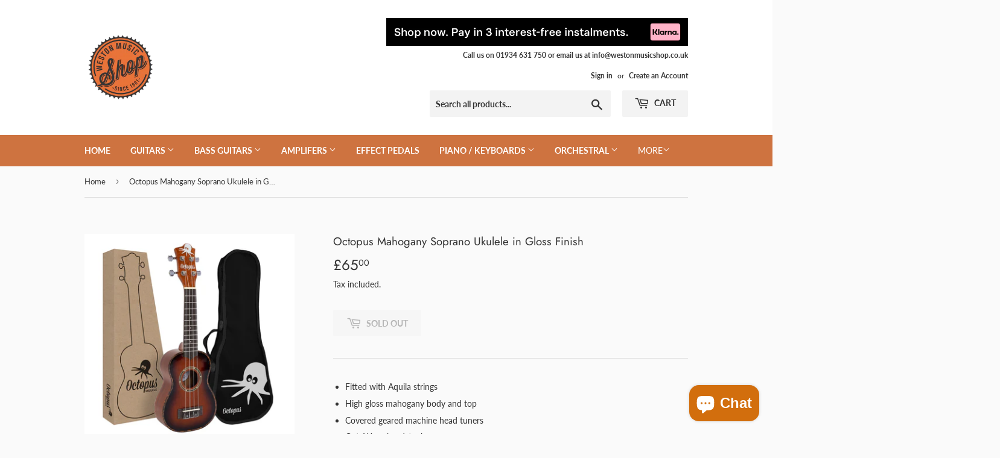

--- FILE ---
content_type: text/html; charset=utf-8
request_url: https://westonmusicshop.co.uk/products/uk300s
body_size: 23436
content:
<!doctype html>
<html class="no-touch no-js">
<head>
  <script>(function(H){H.className=H.className.replace(/\bno-js\b/,'js')})(document.documentElement)</script>
  <!-- Basic page needs ================================================== -->
  <meta charset="utf-8">
  <meta http-equiv="X-UA-Compatible" content="IE=edge,chrome=1">

  
  <link rel="shortcut icon" href="//westonmusicshop.co.uk/cdn/shop/files/WMS_Logo_copy_2_17c9d64b-728f-4e2a-a4df-21d1c222c8ea_32x32.png?v=1613704043" type="image/png" />
  

  <!-- Title and description ================================================== -->
  <title>
  Octopus Mahogany Soprano Ukulele in Gloss Finish &ndash; Weston Music Shop
  </title>

  
    <meta name="description" content="Fitted with Aquila strings High gloss mahogany body and top Covered geared machine head tuners OctoWave headstock Flat back Mock tortoiseshell binding with wood inlay pattern soundhole rosette The Mahogany gloss series from Octopus Ukulele is one of the step-up instruments building on the huge popularity of the UK200 s">
  

  <!-- Product meta ================================================== -->
  <!-- /snippets/social-meta-tags.liquid -->




<meta property="og:site_name" content="Weston Music Shop">
<meta property="og:url" content="https://westonmusicshop.co.uk/products/uk300s">
<meta property="og:title" content="Octopus Mahogany Soprano Ukulele in Gloss Finish">
<meta property="og:type" content="product">
<meta property="og:description" content="Fitted with Aquila strings High gloss mahogany body and top Covered geared machine head tuners OctoWave headstock Flat back Mock tortoiseshell binding with wood inlay pattern soundhole rosette The Mahogany gloss series from Octopus Ukulele is one of the step-up instruments building on the huge popularity of the UK200 s">

  <meta property="og:price:amount" content="65.00">
  <meta property="og:price:currency" content="GBP">

<meta property="og:image" content="http://westonmusicshop.co.uk/cdn/shop/products/UK300s_1200x1200.jpg?v=1595240835"><meta property="og:image" content="http://westonmusicshop.co.uk/cdn/shop/products/UK300s11.04.49_1200x1200.jpg?v=1595240835"><meta property="og:image" content="http://westonmusicshop.co.uk/cdn/shop/products/UK300s11.04.34_1200x1200.jpg?v=1595240837">
<meta property="og:image:secure_url" content="https://westonmusicshop.co.uk/cdn/shop/products/UK300s_1200x1200.jpg?v=1595240835"><meta property="og:image:secure_url" content="https://westonmusicshop.co.uk/cdn/shop/products/UK300s11.04.49_1200x1200.jpg?v=1595240835"><meta property="og:image:secure_url" content="https://westonmusicshop.co.uk/cdn/shop/products/UK300s11.04.34_1200x1200.jpg?v=1595240837">


<meta name="twitter:card" content="summary_large_image">
<meta name="twitter:title" content="Octopus Mahogany Soprano Ukulele in Gloss Finish">
<meta name="twitter:description" content="Fitted with Aquila strings High gloss mahogany body and top Covered geared machine head tuners OctoWave headstock Flat back Mock tortoiseshell binding with wood inlay pattern soundhole rosette The Mahogany gloss series from Octopus Ukulele is one of the step-up instruments building on the huge popularity of the UK200 s">


  <!-- Helpers ================================================== -->
  <link rel="canonical" href="https://westonmusicshop.co.uk/products/uk300s">
  <meta name="viewport" content="width=device-width,initial-scale=1">

  <!-- CSS ================================================== -->
  <link href="//westonmusicshop.co.uk/cdn/shop/t/5/assets/theme.scss.css?v=107953594565589908431759260642" rel="stylesheet" type="text/css" media="all" />

  <!-- Header hook for plugins ================================================== -->
  <script>window.performance && window.performance.mark && window.performance.mark('shopify.content_for_header.start');</script><meta name="facebook-domain-verification" content="b71x69h648vfdxkc41fb68cqkrkzlq">
<meta name="facebook-domain-verification" content="t6p89p3gu8eqc37h322gfo22ch5l3b">
<meta id="shopify-digital-wallet" name="shopify-digital-wallet" content="/40750121110/digital_wallets/dialog">
<meta name="shopify-checkout-api-token" content="f3342ca0da0cb11d0623958be1743988">
<link rel="alternate" type="application/json+oembed" href="https://westonmusicshop.co.uk/products/uk300s.oembed">
<script async="async" src="/checkouts/internal/preloads.js?locale=en-GB"></script>
<link rel="preconnect" href="https://shop.app" crossorigin="anonymous">
<script async="async" src="https://shop.app/checkouts/internal/preloads.js?locale=en-GB&shop_id=40750121110" crossorigin="anonymous"></script>
<script id="apple-pay-shop-capabilities" type="application/json">{"shopId":40750121110,"countryCode":"GB","currencyCode":"GBP","merchantCapabilities":["supports3DS"],"merchantId":"gid:\/\/shopify\/Shop\/40750121110","merchantName":"Weston Music Shop","requiredBillingContactFields":["postalAddress","email"],"requiredShippingContactFields":["postalAddress","email"],"shippingType":"shipping","supportedNetworks":["visa","masterCard","amex"],"total":{"type":"pending","label":"Weston Music Shop","amount":"1.00"},"shopifyPaymentsEnabled":true,"supportsSubscriptions":true}</script>
<script id="shopify-features" type="application/json">{"accessToken":"f3342ca0da0cb11d0623958be1743988","betas":["rich-media-storefront-analytics"],"domain":"westonmusicshop.co.uk","predictiveSearch":true,"shopId":40750121110,"locale":"en"}</script>
<script>var Shopify = Shopify || {};
Shopify.shop = "weston-music-shop.myshopify.com";
Shopify.locale = "en";
Shopify.currency = {"active":"GBP","rate":"1.0"};
Shopify.country = "GB";
Shopify.theme = {"name":"Ketchup WMS","id":105878552726,"schema_name":"Supply","schema_version":"8.9.24","theme_store_id":679,"role":"main"};
Shopify.theme.handle = "null";
Shopify.theme.style = {"id":null,"handle":null};
Shopify.cdnHost = "westonmusicshop.co.uk/cdn";
Shopify.routes = Shopify.routes || {};
Shopify.routes.root = "/";</script>
<script type="module">!function(o){(o.Shopify=o.Shopify||{}).modules=!0}(window);</script>
<script>!function(o){function n(){var o=[];function n(){o.push(Array.prototype.slice.apply(arguments))}return n.q=o,n}var t=o.Shopify=o.Shopify||{};t.loadFeatures=n(),t.autoloadFeatures=n()}(window);</script>
<script>
  window.ShopifyPay = window.ShopifyPay || {};
  window.ShopifyPay.apiHost = "shop.app\/pay";
  window.ShopifyPay.redirectState = null;
</script>
<script id="shop-js-analytics" type="application/json">{"pageType":"product"}</script>
<script defer="defer" async type="module" src="//westonmusicshop.co.uk/cdn/shopifycloud/shop-js/modules/v2/client.init-shop-cart-sync_C5BV16lS.en.esm.js"></script>
<script defer="defer" async type="module" src="//westonmusicshop.co.uk/cdn/shopifycloud/shop-js/modules/v2/chunk.common_CygWptCX.esm.js"></script>
<script type="module">
  await import("//westonmusicshop.co.uk/cdn/shopifycloud/shop-js/modules/v2/client.init-shop-cart-sync_C5BV16lS.en.esm.js");
await import("//westonmusicshop.co.uk/cdn/shopifycloud/shop-js/modules/v2/chunk.common_CygWptCX.esm.js");

  window.Shopify.SignInWithShop?.initShopCartSync?.({"fedCMEnabled":true,"windoidEnabled":true});

</script>
<script>
  window.Shopify = window.Shopify || {};
  if (!window.Shopify.featureAssets) window.Shopify.featureAssets = {};
  window.Shopify.featureAssets['shop-js'] = {"shop-cart-sync":["modules/v2/client.shop-cart-sync_ZFArdW7E.en.esm.js","modules/v2/chunk.common_CygWptCX.esm.js"],"init-fed-cm":["modules/v2/client.init-fed-cm_CmiC4vf6.en.esm.js","modules/v2/chunk.common_CygWptCX.esm.js"],"shop-button":["modules/v2/client.shop-button_tlx5R9nI.en.esm.js","modules/v2/chunk.common_CygWptCX.esm.js"],"shop-cash-offers":["modules/v2/client.shop-cash-offers_DOA2yAJr.en.esm.js","modules/v2/chunk.common_CygWptCX.esm.js","modules/v2/chunk.modal_D71HUcav.esm.js"],"init-windoid":["modules/v2/client.init-windoid_sURxWdc1.en.esm.js","modules/v2/chunk.common_CygWptCX.esm.js"],"shop-toast-manager":["modules/v2/client.shop-toast-manager_ClPi3nE9.en.esm.js","modules/v2/chunk.common_CygWptCX.esm.js"],"init-shop-email-lookup-coordinator":["modules/v2/client.init-shop-email-lookup-coordinator_B8hsDcYM.en.esm.js","modules/v2/chunk.common_CygWptCX.esm.js"],"init-shop-cart-sync":["modules/v2/client.init-shop-cart-sync_C5BV16lS.en.esm.js","modules/v2/chunk.common_CygWptCX.esm.js"],"avatar":["modules/v2/client.avatar_BTnouDA3.en.esm.js"],"pay-button":["modules/v2/client.pay-button_FdsNuTd3.en.esm.js","modules/v2/chunk.common_CygWptCX.esm.js"],"init-customer-accounts":["modules/v2/client.init-customer-accounts_DxDtT_ad.en.esm.js","modules/v2/client.shop-login-button_C5VAVYt1.en.esm.js","modules/v2/chunk.common_CygWptCX.esm.js","modules/v2/chunk.modal_D71HUcav.esm.js"],"init-shop-for-new-customer-accounts":["modules/v2/client.init-shop-for-new-customer-accounts_ChsxoAhi.en.esm.js","modules/v2/client.shop-login-button_C5VAVYt1.en.esm.js","modules/v2/chunk.common_CygWptCX.esm.js","modules/v2/chunk.modal_D71HUcav.esm.js"],"shop-login-button":["modules/v2/client.shop-login-button_C5VAVYt1.en.esm.js","modules/v2/chunk.common_CygWptCX.esm.js","modules/v2/chunk.modal_D71HUcav.esm.js"],"init-customer-accounts-sign-up":["modules/v2/client.init-customer-accounts-sign-up_CPSyQ0Tj.en.esm.js","modules/v2/client.shop-login-button_C5VAVYt1.en.esm.js","modules/v2/chunk.common_CygWptCX.esm.js","modules/v2/chunk.modal_D71HUcav.esm.js"],"shop-follow-button":["modules/v2/client.shop-follow-button_Cva4Ekp9.en.esm.js","modules/v2/chunk.common_CygWptCX.esm.js","modules/v2/chunk.modal_D71HUcav.esm.js"],"checkout-modal":["modules/v2/client.checkout-modal_BPM8l0SH.en.esm.js","modules/v2/chunk.common_CygWptCX.esm.js","modules/v2/chunk.modal_D71HUcav.esm.js"],"lead-capture":["modules/v2/client.lead-capture_Bi8yE_yS.en.esm.js","modules/v2/chunk.common_CygWptCX.esm.js","modules/v2/chunk.modal_D71HUcav.esm.js"],"shop-login":["modules/v2/client.shop-login_D6lNrXab.en.esm.js","modules/v2/chunk.common_CygWptCX.esm.js","modules/v2/chunk.modal_D71HUcav.esm.js"],"payment-terms":["modules/v2/client.payment-terms_CZxnsJam.en.esm.js","modules/v2/chunk.common_CygWptCX.esm.js","modules/v2/chunk.modal_D71HUcav.esm.js"]};
</script>
<script>(function() {
  var isLoaded = false;
  function asyncLoad() {
    if (isLoaded) return;
    isLoaded = true;
    var urls = ["https:\/\/ecommplugins-scripts.trustpilot.com\/v2.1\/js\/header.min.js?settings=eyJrZXkiOiI4ZXoxdDhuOVJJelQ1cVJTIn0=\u0026shop=weston-music-shop.myshopify.com","https:\/\/ecommplugins-trustboxsettings.trustpilot.com\/weston-music-shop.myshopify.com.js?settings=1611596961190\u0026shop=weston-music-shop.myshopify.com","https:\/\/s3.eu-west-1.amazonaws.com\/production-klarna-il-shopify-osm\/a6c5e37d3b587ca7438f15aa90b429b47085a035\/weston-music-shop.myshopify.com-1708600506454.js?shop=weston-music-shop.myshopify.com","https:\/\/cdn.nfcube.com\/instafeed-c3313b38a06268615a2e6b77a98102b8.js?shop=weston-music-shop.myshopify.com"];
    for (var i = 0; i < urls.length; i++) {
      var s = document.createElement('script');
      s.type = 'text/javascript';
      s.async = true;
      s.src = urls[i];
      var x = document.getElementsByTagName('script')[0];
      x.parentNode.insertBefore(s, x);
    }
  };
  if(window.attachEvent) {
    window.attachEvent('onload', asyncLoad);
  } else {
    window.addEventListener('load', asyncLoad, false);
  }
})();</script>
<script id="__st">var __st={"a":40750121110,"offset":0,"reqid":"df880164-3ae9-4746-a8f1-6c3e25c5708c-1768646789","pageurl":"westonmusicshop.co.uk\/products\/uk300s","u":"b4eae52176f9","p":"product","rtyp":"product","rid":5501836558486};</script>
<script>window.ShopifyPaypalV4VisibilityTracking = true;</script>
<script id="captcha-bootstrap">!function(){'use strict';const t='contact',e='account',n='new_comment',o=[[t,t],['blogs',n],['comments',n],[t,'customer']],c=[[e,'customer_login'],[e,'guest_login'],[e,'recover_customer_password'],[e,'create_customer']],r=t=>t.map((([t,e])=>`form[action*='/${t}']:not([data-nocaptcha='true']) input[name='form_type'][value='${e}']`)).join(','),a=t=>()=>t?[...document.querySelectorAll(t)].map((t=>t.form)):[];function s(){const t=[...o],e=r(t);return a(e)}const i='password',u='form_key',d=['recaptcha-v3-token','g-recaptcha-response','h-captcha-response',i],f=()=>{try{return window.sessionStorage}catch{return}},m='__shopify_v',_=t=>t.elements[u];function p(t,e,n=!1){try{const o=window.sessionStorage,c=JSON.parse(o.getItem(e)),{data:r}=function(t){const{data:e,action:n}=t;return t[m]||n?{data:e,action:n}:{data:t,action:n}}(c);for(const[e,n]of Object.entries(r))t.elements[e]&&(t.elements[e].value=n);n&&o.removeItem(e)}catch(o){console.error('form repopulation failed',{error:o})}}const l='form_type',E='cptcha';function T(t){t.dataset[E]=!0}const w=window,h=w.document,L='Shopify',v='ce_forms',y='captcha';let A=!1;((t,e)=>{const n=(g='f06e6c50-85a8-45c8-87d0-21a2b65856fe',I='https://cdn.shopify.com/shopifycloud/storefront-forms-hcaptcha/ce_storefront_forms_captcha_hcaptcha.v1.5.2.iife.js',D={infoText:'Protected by hCaptcha',privacyText:'Privacy',termsText:'Terms'},(t,e,n)=>{const o=w[L][v],c=o.bindForm;if(c)return c(t,g,e,D).then(n);var r;o.q.push([[t,g,e,D],n]),r=I,A||(h.body.append(Object.assign(h.createElement('script'),{id:'captcha-provider',async:!0,src:r})),A=!0)});var g,I,D;w[L]=w[L]||{},w[L][v]=w[L][v]||{},w[L][v].q=[],w[L][y]=w[L][y]||{},w[L][y].protect=function(t,e){n(t,void 0,e),T(t)},Object.freeze(w[L][y]),function(t,e,n,w,h,L){const[v,y,A,g]=function(t,e,n){const i=e?o:[],u=t?c:[],d=[...i,...u],f=r(d),m=r(i),_=r(d.filter((([t,e])=>n.includes(e))));return[a(f),a(m),a(_),s()]}(w,h,L),I=t=>{const e=t.target;return e instanceof HTMLFormElement?e:e&&e.form},D=t=>v().includes(t);t.addEventListener('submit',(t=>{const e=I(t);if(!e)return;const n=D(e)&&!e.dataset.hcaptchaBound&&!e.dataset.recaptchaBound,o=_(e),c=g().includes(e)&&(!o||!o.value);(n||c)&&t.preventDefault(),c&&!n&&(function(t){try{if(!f())return;!function(t){const e=f();if(!e)return;const n=_(t);if(!n)return;const o=n.value;o&&e.removeItem(o)}(t);const e=Array.from(Array(32),(()=>Math.random().toString(36)[2])).join('');!function(t,e){_(t)||t.append(Object.assign(document.createElement('input'),{type:'hidden',name:u})),t.elements[u].value=e}(t,e),function(t,e){const n=f();if(!n)return;const o=[...t.querySelectorAll(`input[type='${i}']`)].map((({name:t})=>t)),c=[...d,...o],r={};for(const[a,s]of new FormData(t).entries())c.includes(a)||(r[a]=s);n.setItem(e,JSON.stringify({[m]:1,action:t.action,data:r}))}(t,e)}catch(e){console.error('failed to persist form',e)}}(e),e.submit())}));const S=(t,e)=>{t&&!t.dataset[E]&&(n(t,e.some((e=>e===t))),T(t))};for(const o of['focusin','change'])t.addEventListener(o,(t=>{const e=I(t);D(e)&&S(e,y())}));const B=e.get('form_key'),M=e.get(l),P=B&&M;t.addEventListener('DOMContentLoaded',(()=>{const t=y();if(P)for(const e of t)e.elements[l].value===M&&p(e,B);[...new Set([...A(),...v().filter((t=>'true'===t.dataset.shopifyCaptcha))])].forEach((e=>S(e,t)))}))}(h,new URLSearchParams(w.location.search),n,t,e,['guest_login'])})(!0,!0)}();</script>
<script integrity="sha256-4kQ18oKyAcykRKYeNunJcIwy7WH5gtpwJnB7kiuLZ1E=" data-source-attribution="shopify.loadfeatures" defer="defer" src="//westonmusicshop.co.uk/cdn/shopifycloud/storefront/assets/storefront/load_feature-a0a9edcb.js" crossorigin="anonymous"></script>
<script crossorigin="anonymous" defer="defer" src="//westonmusicshop.co.uk/cdn/shopifycloud/storefront/assets/shopify_pay/storefront-65b4c6d7.js?v=20250812"></script>
<script data-source-attribution="shopify.dynamic_checkout.dynamic.init">var Shopify=Shopify||{};Shopify.PaymentButton=Shopify.PaymentButton||{isStorefrontPortableWallets:!0,init:function(){window.Shopify.PaymentButton.init=function(){};var t=document.createElement("script");t.src="https://westonmusicshop.co.uk/cdn/shopifycloud/portable-wallets/latest/portable-wallets.en.js",t.type="module",document.head.appendChild(t)}};
</script>
<script data-source-attribution="shopify.dynamic_checkout.buyer_consent">
  function portableWalletsHideBuyerConsent(e){var t=document.getElementById("shopify-buyer-consent"),n=document.getElementById("shopify-subscription-policy-button");t&&n&&(t.classList.add("hidden"),t.setAttribute("aria-hidden","true"),n.removeEventListener("click",e))}function portableWalletsShowBuyerConsent(e){var t=document.getElementById("shopify-buyer-consent"),n=document.getElementById("shopify-subscription-policy-button");t&&n&&(t.classList.remove("hidden"),t.removeAttribute("aria-hidden"),n.addEventListener("click",e))}window.Shopify?.PaymentButton&&(window.Shopify.PaymentButton.hideBuyerConsent=portableWalletsHideBuyerConsent,window.Shopify.PaymentButton.showBuyerConsent=portableWalletsShowBuyerConsent);
</script>
<script>
  function portableWalletsCleanup(e){e&&e.src&&console.error("Failed to load portable wallets script "+e.src);var t=document.querySelectorAll("shopify-accelerated-checkout .shopify-payment-button__skeleton, shopify-accelerated-checkout-cart .wallet-cart-button__skeleton"),e=document.getElementById("shopify-buyer-consent");for(let e=0;e<t.length;e++)t[e].remove();e&&e.remove()}function portableWalletsNotLoadedAsModule(e){e instanceof ErrorEvent&&"string"==typeof e.message&&e.message.includes("import.meta")&&"string"==typeof e.filename&&e.filename.includes("portable-wallets")&&(window.removeEventListener("error",portableWalletsNotLoadedAsModule),window.Shopify.PaymentButton.failedToLoad=e,"loading"===document.readyState?document.addEventListener("DOMContentLoaded",window.Shopify.PaymentButton.init):window.Shopify.PaymentButton.init())}window.addEventListener("error",portableWalletsNotLoadedAsModule);
</script>

<script type="module" src="https://westonmusicshop.co.uk/cdn/shopifycloud/portable-wallets/latest/portable-wallets.en.js" onError="portableWalletsCleanup(this)" crossorigin="anonymous"></script>
<script nomodule>
  document.addEventListener("DOMContentLoaded", portableWalletsCleanup);
</script>

<link id="shopify-accelerated-checkout-styles" rel="stylesheet" media="screen" href="https://westonmusicshop.co.uk/cdn/shopifycloud/portable-wallets/latest/accelerated-checkout-backwards-compat.css" crossorigin="anonymous">
<style id="shopify-accelerated-checkout-cart">
        #shopify-buyer-consent {
  margin-top: 1em;
  display: inline-block;
  width: 100%;
}

#shopify-buyer-consent.hidden {
  display: none;
}

#shopify-subscription-policy-button {
  background: none;
  border: none;
  padding: 0;
  text-decoration: underline;
  font-size: inherit;
  cursor: pointer;
}

#shopify-subscription-policy-button::before {
  box-shadow: none;
}

      </style>

<script>window.performance && window.performance.mark && window.performance.mark('shopify.content_for_header.end');</script>

  
  

  <script src="//westonmusicshop.co.uk/cdn/shop/t/5/assets/jquery-2.2.3.min.js?v=58211863146907186831595241943" type="text/javascript"></script>

  <script src="//westonmusicshop.co.uk/cdn/shop/t/5/assets/lazysizes.min.js?v=8147953233334221341595241944" async="async"></script>
  <script src="//westonmusicshop.co.uk/cdn/shop/t/5/assets/vendor.js?v=106177282645720727331595241946" defer="defer"></script>
  <script src="//westonmusicshop.co.uk/cdn/shop/t/5/assets/theme.js?v=88090588602936917221595241957" defer="defer"></script>


<script src="https://cdn.shopify.com/extensions/7bc9bb47-adfa-4267-963e-cadee5096caf/inbox-1252/assets/inbox-chat-loader.js" type="text/javascript" defer="defer"></script>
<link href="https://monorail-edge.shopifysvc.com" rel="dns-prefetch">
<script>(function(){if ("sendBeacon" in navigator && "performance" in window) {try {var session_token_from_headers = performance.getEntriesByType('navigation')[0].serverTiming.find(x => x.name == '_s').description;} catch {var session_token_from_headers = undefined;}var session_cookie_matches = document.cookie.match(/_shopify_s=([^;]*)/);var session_token_from_cookie = session_cookie_matches && session_cookie_matches.length === 2 ? session_cookie_matches[1] : "";var session_token = session_token_from_headers || session_token_from_cookie || "";function handle_abandonment_event(e) {var entries = performance.getEntries().filter(function(entry) {return /monorail-edge.shopifysvc.com/.test(entry.name);});if (!window.abandonment_tracked && entries.length === 0) {window.abandonment_tracked = true;var currentMs = Date.now();var navigation_start = performance.timing.navigationStart;var payload = {shop_id: 40750121110,url: window.location.href,navigation_start,duration: currentMs - navigation_start,session_token,page_type: "product"};window.navigator.sendBeacon("https://monorail-edge.shopifysvc.com/v1/produce", JSON.stringify({schema_id: "online_store_buyer_site_abandonment/1.1",payload: payload,metadata: {event_created_at_ms: currentMs,event_sent_at_ms: currentMs}}));}}window.addEventListener('pagehide', handle_abandonment_event);}}());</script>
<script id="web-pixels-manager-setup">(function e(e,d,r,n,o){if(void 0===o&&(o={}),!Boolean(null===(a=null===(i=window.Shopify)||void 0===i?void 0:i.analytics)||void 0===a?void 0:a.replayQueue)){var i,a;window.Shopify=window.Shopify||{};var t=window.Shopify;t.analytics=t.analytics||{};var s=t.analytics;s.replayQueue=[],s.publish=function(e,d,r){return s.replayQueue.push([e,d,r]),!0};try{self.performance.mark("wpm:start")}catch(e){}var l=function(){var e={modern:/Edge?\/(1{2}[4-9]|1[2-9]\d|[2-9]\d{2}|\d{4,})\.\d+(\.\d+|)|Firefox\/(1{2}[4-9]|1[2-9]\d|[2-9]\d{2}|\d{4,})\.\d+(\.\d+|)|Chrom(ium|e)\/(9{2}|\d{3,})\.\d+(\.\d+|)|(Maci|X1{2}).+ Version\/(15\.\d+|(1[6-9]|[2-9]\d|\d{3,})\.\d+)([,.]\d+|)( \(\w+\)|)( Mobile\/\w+|) Safari\/|Chrome.+OPR\/(9{2}|\d{3,})\.\d+\.\d+|(CPU[ +]OS|iPhone[ +]OS|CPU[ +]iPhone|CPU IPhone OS|CPU iPad OS)[ +]+(15[._]\d+|(1[6-9]|[2-9]\d|\d{3,})[._]\d+)([._]\d+|)|Android:?[ /-](13[3-9]|1[4-9]\d|[2-9]\d{2}|\d{4,})(\.\d+|)(\.\d+|)|Android.+Firefox\/(13[5-9]|1[4-9]\d|[2-9]\d{2}|\d{4,})\.\d+(\.\d+|)|Android.+Chrom(ium|e)\/(13[3-9]|1[4-9]\d|[2-9]\d{2}|\d{4,})\.\d+(\.\d+|)|SamsungBrowser\/([2-9]\d|\d{3,})\.\d+/,legacy:/Edge?\/(1[6-9]|[2-9]\d|\d{3,})\.\d+(\.\d+|)|Firefox\/(5[4-9]|[6-9]\d|\d{3,})\.\d+(\.\d+|)|Chrom(ium|e)\/(5[1-9]|[6-9]\d|\d{3,})\.\d+(\.\d+|)([\d.]+$|.*Safari\/(?![\d.]+ Edge\/[\d.]+$))|(Maci|X1{2}).+ Version\/(10\.\d+|(1[1-9]|[2-9]\d|\d{3,})\.\d+)([,.]\d+|)( \(\w+\)|)( Mobile\/\w+|) Safari\/|Chrome.+OPR\/(3[89]|[4-9]\d|\d{3,})\.\d+\.\d+|(CPU[ +]OS|iPhone[ +]OS|CPU[ +]iPhone|CPU IPhone OS|CPU iPad OS)[ +]+(10[._]\d+|(1[1-9]|[2-9]\d|\d{3,})[._]\d+)([._]\d+|)|Android:?[ /-](13[3-9]|1[4-9]\d|[2-9]\d{2}|\d{4,})(\.\d+|)(\.\d+|)|Mobile Safari.+OPR\/([89]\d|\d{3,})\.\d+\.\d+|Android.+Firefox\/(13[5-9]|1[4-9]\d|[2-9]\d{2}|\d{4,})\.\d+(\.\d+|)|Android.+Chrom(ium|e)\/(13[3-9]|1[4-9]\d|[2-9]\d{2}|\d{4,})\.\d+(\.\d+|)|Android.+(UC? ?Browser|UCWEB|U3)[ /]?(15\.([5-9]|\d{2,})|(1[6-9]|[2-9]\d|\d{3,})\.\d+)\.\d+|SamsungBrowser\/(5\.\d+|([6-9]|\d{2,})\.\d+)|Android.+MQ{2}Browser\/(14(\.(9|\d{2,})|)|(1[5-9]|[2-9]\d|\d{3,})(\.\d+|))(\.\d+|)|K[Aa][Ii]OS\/(3\.\d+|([4-9]|\d{2,})\.\d+)(\.\d+|)/},d=e.modern,r=e.legacy,n=navigator.userAgent;return n.match(d)?"modern":n.match(r)?"legacy":"unknown"}(),u="modern"===l?"modern":"legacy",c=(null!=n?n:{modern:"",legacy:""})[u],f=function(e){return[e.baseUrl,"/wpm","/b",e.hashVersion,"modern"===e.buildTarget?"m":"l",".js"].join("")}({baseUrl:d,hashVersion:r,buildTarget:u}),m=function(e){var d=e.version,r=e.bundleTarget,n=e.surface,o=e.pageUrl,i=e.monorailEndpoint;return{emit:function(e){var a=e.status,t=e.errorMsg,s=(new Date).getTime(),l=JSON.stringify({metadata:{event_sent_at_ms:s},events:[{schema_id:"web_pixels_manager_load/3.1",payload:{version:d,bundle_target:r,page_url:o,status:a,surface:n,error_msg:t},metadata:{event_created_at_ms:s}}]});if(!i)return console&&console.warn&&console.warn("[Web Pixels Manager] No Monorail endpoint provided, skipping logging."),!1;try{return self.navigator.sendBeacon.bind(self.navigator)(i,l)}catch(e){}var u=new XMLHttpRequest;try{return u.open("POST",i,!0),u.setRequestHeader("Content-Type","text/plain"),u.send(l),!0}catch(e){return console&&console.warn&&console.warn("[Web Pixels Manager] Got an unhandled error while logging to Monorail."),!1}}}}({version:r,bundleTarget:l,surface:e.surface,pageUrl:self.location.href,monorailEndpoint:e.monorailEndpoint});try{o.browserTarget=l,function(e){var d=e.src,r=e.async,n=void 0===r||r,o=e.onload,i=e.onerror,a=e.sri,t=e.scriptDataAttributes,s=void 0===t?{}:t,l=document.createElement("script"),u=document.querySelector("head"),c=document.querySelector("body");if(l.async=n,l.src=d,a&&(l.integrity=a,l.crossOrigin="anonymous"),s)for(var f in s)if(Object.prototype.hasOwnProperty.call(s,f))try{l.dataset[f]=s[f]}catch(e){}if(o&&l.addEventListener("load",o),i&&l.addEventListener("error",i),u)u.appendChild(l);else{if(!c)throw new Error("Did not find a head or body element to append the script");c.appendChild(l)}}({src:f,async:!0,onload:function(){if(!function(){var e,d;return Boolean(null===(d=null===(e=window.Shopify)||void 0===e?void 0:e.analytics)||void 0===d?void 0:d.initialized)}()){var d=window.webPixelsManager.init(e)||void 0;if(d){var r=window.Shopify.analytics;r.replayQueue.forEach((function(e){var r=e[0],n=e[1],o=e[2];d.publishCustomEvent(r,n,o)})),r.replayQueue=[],r.publish=d.publishCustomEvent,r.visitor=d.visitor,r.initialized=!0}}},onerror:function(){return m.emit({status:"failed",errorMsg:"".concat(f," has failed to load")})},sri:function(e){var d=/^sha384-[A-Za-z0-9+/=]+$/;return"string"==typeof e&&d.test(e)}(c)?c:"",scriptDataAttributes:o}),m.emit({status:"loading"})}catch(e){m.emit({status:"failed",errorMsg:(null==e?void 0:e.message)||"Unknown error"})}}})({shopId: 40750121110,storefrontBaseUrl: "https://westonmusicshop.co.uk",extensionsBaseUrl: "https://extensions.shopifycdn.com/cdn/shopifycloud/web-pixels-manager",monorailEndpoint: "https://monorail-edge.shopifysvc.com/unstable/produce_batch",surface: "storefront-renderer",enabledBetaFlags: ["2dca8a86"],webPixelsConfigList: [{"id":"2954625406","configuration":"{\"webPixelName\":\"Judge.me\"}","eventPayloadVersion":"v1","runtimeContext":"STRICT","scriptVersion":"34ad157958823915625854214640f0bf","type":"APP","apiClientId":683015,"privacyPurposes":["ANALYTICS"],"dataSharingAdjustments":{"protectedCustomerApprovalScopes":["read_customer_email","read_customer_name","read_customer_personal_data","read_customer_phone"]}},{"id":"199229590","configuration":"{\"pixel_id\":\"369634508610061\",\"pixel_type\":\"facebook_pixel\",\"metaapp_system_user_token\":\"-\"}","eventPayloadVersion":"v1","runtimeContext":"OPEN","scriptVersion":"ca16bc87fe92b6042fbaa3acc2fbdaa6","type":"APP","apiClientId":2329312,"privacyPurposes":["ANALYTICS","MARKETING","SALE_OF_DATA"],"dataSharingAdjustments":{"protectedCustomerApprovalScopes":["read_customer_address","read_customer_email","read_customer_name","read_customer_personal_data","read_customer_phone"]}},{"id":"shopify-app-pixel","configuration":"{}","eventPayloadVersion":"v1","runtimeContext":"STRICT","scriptVersion":"0450","apiClientId":"shopify-pixel","type":"APP","privacyPurposes":["ANALYTICS","MARKETING"]},{"id":"shopify-custom-pixel","eventPayloadVersion":"v1","runtimeContext":"LAX","scriptVersion":"0450","apiClientId":"shopify-pixel","type":"CUSTOM","privacyPurposes":["ANALYTICS","MARKETING"]}],isMerchantRequest: false,initData: {"shop":{"name":"Weston Music Shop","paymentSettings":{"currencyCode":"GBP"},"myshopifyDomain":"weston-music-shop.myshopify.com","countryCode":"GB","storefrontUrl":"https:\/\/westonmusicshop.co.uk"},"customer":null,"cart":null,"checkout":null,"productVariants":[{"price":{"amount":65.0,"currencyCode":"GBP"},"product":{"title":"Octopus Mahogany Soprano Ukulele in Gloss Finish","vendor":"Octopus","id":"5501836558486","untranslatedTitle":"Octopus Mahogany Soprano Ukulele in Gloss Finish","url":"\/products\/uk300s","type":"Ukulele"},"id":"35311955017878","image":{"src":"\/\/westonmusicshop.co.uk\/cdn\/shop\/products\/UK300s.jpg?v=1595240835"},"sku":"5056318300757","title":"Default Title","untranslatedTitle":"Default Title"}],"purchasingCompany":null},},"https://westonmusicshop.co.uk/cdn","fcfee988w5aeb613cpc8e4bc33m6693e112",{"modern":"","legacy":""},{"shopId":"40750121110","storefrontBaseUrl":"https:\/\/westonmusicshop.co.uk","extensionBaseUrl":"https:\/\/extensions.shopifycdn.com\/cdn\/shopifycloud\/web-pixels-manager","surface":"storefront-renderer","enabledBetaFlags":"[\"2dca8a86\"]","isMerchantRequest":"false","hashVersion":"fcfee988w5aeb613cpc8e4bc33m6693e112","publish":"custom","events":"[[\"page_viewed\",{}],[\"product_viewed\",{\"productVariant\":{\"price\":{\"amount\":65.0,\"currencyCode\":\"GBP\"},\"product\":{\"title\":\"Octopus Mahogany Soprano Ukulele in Gloss Finish\",\"vendor\":\"Octopus\",\"id\":\"5501836558486\",\"untranslatedTitle\":\"Octopus Mahogany Soprano Ukulele in Gloss Finish\",\"url\":\"\/products\/uk300s\",\"type\":\"Ukulele\"},\"id\":\"35311955017878\",\"image\":{\"src\":\"\/\/westonmusicshop.co.uk\/cdn\/shop\/products\/UK300s.jpg?v=1595240835\"},\"sku\":\"5056318300757\",\"title\":\"Default Title\",\"untranslatedTitle\":\"Default Title\"}}]]"});</script><script>
  window.ShopifyAnalytics = window.ShopifyAnalytics || {};
  window.ShopifyAnalytics.meta = window.ShopifyAnalytics.meta || {};
  window.ShopifyAnalytics.meta.currency = 'GBP';
  var meta = {"product":{"id":5501836558486,"gid":"gid:\/\/shopify\/Product\/5501836558486","vendor":"Octopus","type":"Ukulele","handle":"uk300s","variants":[{"id":35311955017878,"price":6500,"name":"Octopus Mahogany Soprano Ukulele in Gloss Finish","public_title":null,"sku":"5056318300757"}],"remote":false},"page":{"pageType":"product","resourceType":"product","resourceId":5501836558486,"requestId":"df880164-3ae9-4746-a8f1-6c3e25c5708c-1768646789"}};
  for (var attr in meta) {
    window.ShopifyAnalytics.meta[attr] = meta[attr];
  }
</script>
<script class="analytics">
  (function () {
    var customDocumentWrite = function(content) {
      var jquery = null;

      if (window.jQuery) {
        jquery = window.jQuery;
      } else if (window.Checkout && window.Checkout.$) {
        jquery = window.Checkout.$;
      }

      if (jquery) {
        jquery('body').append(content);
      }
    };

    var hasLoggedConversion = function(token) {
      if (token) {
        return document.cookie.indexOf('loggedConversion=' + token) !== -1;
      }
      return false;
    }

    var setCookieIfConversion = function(token) {
      if (token) {
        var twoMonthsFromNow = new Date(Date.now());
        twoMonthsFromNow.setMonth(twoMonthsFromNow.getMonth() + 2);

        document.cookie = 'loggedConversion=' + token + '; expires=' + twoMonthsFromNow;
      }
    }

    var trekkie = window.ShopifyAnalytics.lib = window.trekkie = window.trekkie || [];
    if (trekkie.integrations) {
      return;
    }
    trekkie.methods = [
      'identify',
      'page',
      'ready',
      'track',
      'trackForm',
      'trackLink'
    ];
    trekkie.factory = function(method) {
      return function() {
        var args = Array.prototype.slice.call(arguments);
        args.unshift(method);
        trekkie.push(args);
        return trekkie;
      };
    };
    for (var i = 0; i < trekkie.methods.length; i++) {
      var key = trekkie.methods[i];
      trekkie[key] = trekkie.factory(key);
    }
    trekkie.load = function(config) {
      trekkie.config = config || {};
      trekkie.config.initialDocumentCookie = document.cookie;
      var first = document.getElementsByTagName('script')[0];
      var script = document.createElement('script');
      script.type = 'text/javascript';
      script.onerror = function(e) {
        var scriptFallback = document.createElement('script');
        scriptFallback.type = 'text/javascript';
        scriptFallback.onerror = function(error) {
                var Monorail = {
      produce: function produce(monorailDomain, schemaId, payload) {
        var currentMs = new Date().getTime();
        var event = {
          schema_id: schemaId,
          payload: payload,
          metadata: {
            event_created_at_ms: currentMs,
            event_sent_at_ms: currentMs
          }
        };
        return Monorail.sendRequest("https://" + monorailDomain + "/v1/produce", JSON.stringify(event));
      },
      sendRequest: function sendRequest(endpointUrl, payload) {
        // Try the sendBeacon API
        if (window && window.navigator && typeof window.navigator.sendBeacon === 'function' && typeof window.Blob === 'function' && !Monorail.isIos12()) {
          var blobData = new window.Blob([payload], {
            type: 'text/plain'
          });

          if (window.navigator.sendBeacon(endpointUrl, blobData)) {
            return true;
          } // sendBeacon was not successful

        } // XHR beacon

        var xhr = new XMLHttpRequest();

        try {
          xhr.open('POST', endpointUrl);
          xhr.setRequestHeader('Content-Type', 'text/plain');
          xhr.send(payload);
        } catch (e) {
          console.log(e);
        }

        return false;
      },
      isIos12: function isIos12() {
        return window.navigator.userAgent.lastIndexOf('iPhone; CPU iPhone OS 12_') !== -1 || window.navigator.userAgent.lastIndexOf('iPad; CPU OS 12_') !== -1;
      }
    };
    Monorail.produce('monorail-edge.shopifysvc.com',
      'trekkie_storefront_load_errors/1.1',
      {shop_id: 40750121110,
      theme_id: 105878552726,
      app_name: "storefront",
      context_url: window.location.href,
      source_url: "//westonmusicshop.co.uk/cdn/s/trekkie.storefront.cd680fe47e6c39ca5d5df5f0a32d569bc48c0f27.min.js"});

        };
        scriptFallback.async = true;
        scriptFallback.src = '//westonmusicshop.co.uk/cdn/s/trekkie.storefront.cd680fe47e6c39ca5d5df5f0a32d569bc48c0f27.min.js';
        first.parentNode.insertBefore(scriptFallback, first);
      };
      script.async = true;
      script.src = '//westonmusicshop.co.uk/cdn/s/trekkie.storefront.cd680fe47e6c39ca5d5df5f0a32d569bc48c0f27.min.js';
      first.parentNode.insertBefore(script, first);
    };
    trekkie.load(
      {"Trekkie":{"appName":"storefront","development":false,"defaultAttributes":{"shopId":40750121110,"isMerchantRequest":null,"themeId":105878552726,"themeCityHash":"15697982579983530232","contentLanguage":"en","currency":"GBP","eventMetadataId":"51e2988a-9af2-4c0e-9efd-d163df22553a"},"isServerSideCookieWritingEnabled":true,"monorailRegion":"shop_domain","enabledBetaFlags":["65f19447"]},"Session Attribution":{},"S2S":{"facebookCapiEnabled":true,"source":"trekkie-storefront-renderer","apiClientId":580111}}
    );

    var loaded = false;
    trekkie.ready(function() {
      if (loaded) return;
      loaded = true;

      window.ShopifyAnalytics.lib = window.trekkie;

      var originalDocumentWrite = document.write;
      document.write = customDocumentWrite;
      try { window.ShopifyAnalytics.merchantGoogleAnalytics.call(this); } catch(error) {};
      document.write = originalDocumentWrite;

      window.ShopifyAnalytics.lib.page(null,{"pageType":"product","resourceType":"product","resourceId":5501836558486,"requestId":"df880164-3ae9-4746-a8f1-6c3e25c5708c-1768646789","shopifyEmitted":true});

      var match = window.location.pathname.match(/checkouts\/(.+)\/(thank_you|post_purchase)/)
      var token = match? match[1]: undefined;
      if (!hasLoggedConversion(token)) {
        setCookieIfConversion(token);
        window.ShopifyAnalytics.lib.track("Viewed Product",{"currency":"GBP","variantId":35311955017878,"productId":5501836558486,"productGid":"gid:\/\/shopify\/Product\/5501836558486","name":"Octopus Mahogany Soprano Ukulele in Gloss Finish","price":"65.00","sku":"5056318300757","brand":"Octopus","variant":null,"category":"Ukulele","nonInteraction":true,"remote":false},undefined,undefined,{"shopifyEmitted":true});
      window.ShopifyAnalytics.lib.track("monorail:\/\/trekkie_storefront_viewed_product\/1.1",{"currency":"GBP","variantId":35311955017878,"productId":5501836558486,"productGid":"gid:\/\/shopify\/Product\/5501836558486","name":"Octopus Mahogany Soprano Ukulele in Gloss Finish","price":"65.00","sku":"5056318300757","brand":"Octopus","variant":null,"category":"Ukulele","nonInteraction":true,"remote":false,"referer":"https:\/\/westonmusicshop.co.uk\/products\/uk300s"});
      }
    });


        var eventsListenerScript = document.createElement('script');
        eventsListenerScript.async = true;
        eventsListenerScript.src = "//westonmusicshop.co.uk/cdn/shopifycloud/storefront/assets/shop_events_listener-3da45d37.js";
        document.getElementsByTagName('head')[0].appendChild(eventsListenerScript);

})();</script>
<script
  defer
  src="https://westonmusicshop.co.uk/cdn/shopifycloud/perf-kit/shopify-perf-kit-3.0.4.min.js"
  data-application="storefront-renderer"
  data-shop-id="40750121110"
  data-render-region="gcp-us-east1"
  data-page-type="product"
  data-theme-instance-id="105878552726"
  data-theme-name="Supply"
  data-theme-version="8.9.24"
  data-monorail-region="shop_domain"
  data-resource-timing-sampling-rate="10"
  data-shs="true"
  data-shs-beacon="true"
  data-shs-export-with-fetch="true"
  data-shs-logs-sample-rate="1"
  data-shs-beacon-endpoint="https://westonmusicshop.co.uk/api/collect"
></script>
</head>

<body id="octopus-mahogany-soprano-ukulele-in-gloss-finish" class="template-product">
<script>window.KlarnaThemeGlobals={}; window.KlarnaThemeGlobals.productVariants=[{"id":35311955017878,"title":"Default Title","option1":"Default Title","option2":null,"option3":null,"sku":"5056318300757","requires_shipping":true,"taxable":true,"featured_image":null,"available":false,"name":"Octopus Mahogany Soprano Ukulele in Gloss Finish","public_title":null,"options":["Default Title"],"price":6500,"weight":0,"compare_at_price":null,"inventory_management":"shopify","barcode":"","requires_selling_plan":false,"selling_plan_allocations":[]}];window.KlarnaThemeGlobals.documentCopy=document.cloneNode(true);</script>


  <div id="shopify-section-header" class="shopify-section header-section"><header class="site-header" role="banner" data-section-id="header" data-section-type="header-section">
  <div class="wrapper">

    <div class="grid--full">
      <div class="grid-item large--one-half">
        
          <div class="h1 header-logo" itemscope itemtype="http://schema.org/Organization">
        
          
          

          <a href="/" itemprop="url">
            <div class="lazyload__image-wrapper no-js header-logo__image" style="max-width:120px;">
              <div style="padding-top:93.2%;">
                <img class="lazyload js"
                  data-src="//westonmusicshop.co.uk/cdn/shop/files/WMS_Logo_copy_2_17c9d64b-728f-4e2a-a4df-21d1c222c8ea_{width}x.png?v=1613704043"
                  data-widths="[180, 360, 540, 720, 900, 1080, 1296, 1512, 1728, 2048]"
                  data-aspectratio="1.0729613733905579"
                  data-sizes="auto"
                  alt="Weston Music Shop"
                  style="width:120px;">
              </div>
            </div>
            <noscript>
              
              <img src="//westonmusicshop.co.uk/cdn/shop/files/WMS_Logo_copy_2_17c9d64b-728f-4e2a-a4df-21d1c222c8ea_120x.png?v=1613704043"
                srcset="//westonmusicshop.co.uk/cdn/shop/files/WMS_Logo_copy_2_17c9d64b-728f-4e2a-a4df-21d1c222c8ea_120x.png?v=1613704043 1x, //westonmusicshop.co.uk/cdn/shop/files/WMS_Logo_copy_2_17c9d64b-728f-4e2a-a4df-21d1c222c8ea_120x@2x.png?v=1613704043 2x"
                alt="Weston Music Shop"
                itemprop="logo"
                style="max-width:120px;">
            </noscript>
          </a>
          
        
          </div>
        
      </div>

      <div class="grid-item large--one-half text-center large--text-right">
              <img src="https://cdn.shopify.com/s/files/1/0407/5012/1110/t/5/assets/US_Merchant_Banner_970x90_Black.png?v=1598264093"/>

        
          <div class="site-header--text-links">
            
              
                <a href="mailto:info@westonmusicshop.co.uk">
              

                <p>Call us on 01934 631 750 or email us at info@westonmusicshop.co.uk</p>

              
                </a>
              
            

            
              <span class="site-header--meta-links medium-down--hide">
                
                  <a href="https://westonmusicshop.co.uk/customer_authentication/redirect?locale=en&amp;region_country=GB" id="customer_login_link">Sign in</a>
                  <span class="site-header--spacer">or</span>
                  <a href="https://shopify.com/40750121110/account?locale=en" id="customer_register_link">Create an Account</a>
                
              </span>
            
          </div>

          <br class="medium-down--hide">
        

        <form action="/search" method="get" class="search-bar" role="search">
  <input type="hidden" name="type" value="product">

  <input type="search" name="q" value="" placeholder="Search all products..." aria-label="Search all products...">
  <button type="submit" class="search-bar--submit icon-fallback-text">
    <span class="icon icon-search" aria-hidden="true"></span>
    <span class="fallback-text">Search</span>
  </button>
</form>


        <a href="/cart" class="header-cart-btn cart-toggle">
          <span class="icon icon-cart"></span>
          Cart <span class="cart-count cart-badge--desktop hidden-count">0</span>
        </a>
      </div>
    </div>

  </div>
</header>

<div id="mobileNavBar">
  <div class="display-table-cell">
    <button class="menu-toggle mobileNavBar-link" aria-controls="navBar" aria-expanded="false"><span class="icon icon-hamburger" aria-hidden="true"></span>Menu</button>
  </div>
  <div class="display-table-cell">
    <a href="/cart" class="cart-toggle mobileNavBar-link">
      <span class="icon icon-cart"></span>
      Cart <span class="cart-count hidden-count">0</span>
    </a>
  </div>
</div>

<nav class="nav-bar" id="navBar" role="navigation">
  <div class="wrapper">
    <form action="/search" method="get" class="search-bar" role="search">
  <input type="hidden" name="type" value="product">

  <input type="search" name="q" value="" placeholder="Search all products..." aria-label="Search all products...">
  <button type="submit" class="search-bar--submit icon-fallback-text">
    <span class="icon icon-search" aria-hidden="true"></span>
    <span class="fallback-text">Search</span>
  </button>
</form>

    <ul class="mobile-nav" id="MobileNav">
  
  
    
      <li>
        <a
          href="/"
          class="mobile-nav--link"
          data-meganav-type="child"
          >
            Home
        </a>
      </li>
    
  
    
      
      <li
        class="mobile-nav--has-dropdown "
        aria-haspopup="true">
        <a
          href="#"
          class="mobile-nav--link"
          data-meganav-type="parent"
          >
            Guitars
        </a>
        <button class="icon icon-arrow-down mobile-nav--button"
          aria-expanded="false"
          aria-label="Guitars Menu">
        </button>
        <ul
          id="MenuParent-2"
          class="mobile-nav--dropdown "
          data-meganav-dropdown>
          
            
              <li>
                <a
                  href="/collections/guitar"
                  class="mobile-nav--link"
                  data-meganav-type="child"
                  >
                    Acoustic Guitars
                </a>
              </li>
            
          
            
              <li>
                <a
                  href="/collections/electro-acoustic-guitars"
                  class="mobile-nav--link"
                  data-meganav-type="child"
                  >
                    Electro-Acoustic Guitars
                </a>
              </li>
            
          
            
              <li>
                <a
                  href="/collections/guitars"
                  class="mobile-nav--link"
                  data-meganav-type="child"
                  >
                    Electric Guitars
                </a>
              </li>
            
          
            
              <li>
                <a
                  href="/collections/folk-guitars"
                  class="mobile-nav--link"
                  data-meganav-type="child"
                  >
                    Hollow Body Electric Guitars
                </a>
              </li>
            
          
        </ul>
      </li>
    
  
    
      
      <li
        class="mobile-nav--has-dropdown "
        aria-haspopup="true">
        <a
          href="#"
          class="mobile-nav--link"
          data-meganav-type="parent"
          >
            Bass Guitars
        </a>
        <button class="icon icon-arrow-down mobile-nav--button"
          aria-expanded="false"
          aria-label="Bass Guitars Menu">
        </button>
        <ul
          id="MenuParent-3"
          class="mobile-nav--dropdown "
          data-meganav-dropdown>
          
            
              <li>
                <a
                  href="/collections/bass-guitar"
                  class="mobile-nav--link"
                  data-meganav-type="child"
                  >
                    Electric Bass Guitars
                </a>
              </li>
            
          
            
              <li>
                <a
                  href="/products/tanglewood-reunion-sfce"
                  class="mobile-nav--link"
                  data-meganav-type="child"
                  >
                    Acoustic Bass Guitars
                </a>
              </li>
            
          
        </ul>
      </li>
    
  
    
      
      <li
        class="mobile-nav--has-dropdown "
        aria-haspopup="true">
        <a
          href="/collections/amplifiers"
          class="mobile-nav--link"
          data-meganav-type="parent"
          >
            Amplifers
        </a>
        <button class="icon icon-arrow-down mobile-nav--button"
          aria-expanded="false"
          aria-label="Amplifers Menu">
        </button>
        <ul
          id="MenuParent-4"
          class="mobile-nav--dropdown "
          data-meganav-dropdown>
          
            
              <li>
                <a
                  href="/collections/electric-guitar-amplifiers"
                  class="mobile-nav--link"
                  data-meganav-type="child"
                  >
                    Electric Guitar Amplifiers
                </a>
              </li>
            
          
            
              <li>
                <a
                  href="/collections/bass-amplifiers"
                  class="mobile-nav--link"
                  data-meganav-type="child"
                  >
                    Bass Guitar Amplifiers
                </a>
              </li>
            
          
            
              <li>
                <a
                  href="/collections/acoustic-amplifiers"
                  class="mobile-nav--link"
                  data-meganav-type="child"
                  >
                    Acoustic Amplifiers
                </a>
              </li>
            
          
        </ul>
      </li>
    
  
    
      <li>
        <a
          href="/collections/effects-pedals"
          class="mobile-nav--link"
          data-meganav-type="child"
          >
            Effect Pedals
        </a>
      </li>
    
  
    
      
      <li
        class="mobile-nav--has-dropdown "
        aria-haspopup="true">
        <a
          href="/collections/keys"
          class="mobile-nav--link"
          data-meganav-type="parent"
          >
            Piano / Keyboards
        </a>
        <button class="icon icon-arrow-down mobile-nav--button"
          aria-expanded="false"
          aria-label="Piano / Keyboards Menu">
        </button>
        <ul
          id="MenuParent-6"
          class="mobile-nav--dropdown "
          data-meganav-dropdown>
          
            
              <li>
                <a
                  href="/collections/keys"
                  class="mobile-nav--link"
                  data-meganav-type="child"
                  >
                    Keyboards
                </a>
              </li>
            
          
            
              <li>
                <a
                  href="/collections/electric-pianos"
                  class="mobile-nav--link"
                  data-meganav-type="child"
                  >
                    Electric Pianos
                </a>
              </li>
            
          
        </ul>
      </li>
    
  
    
      
      <li
        class="mobile-nav--has-dropdown "
        aria-haspopup="true">
        <a
          href="#"
          class="mobile-nav--link"
          data-meganav-type="parent"
          >
            Orchestral
        </a>
        <button class="icon icon-arrow-down mobile-nav--button"
          aria-expanded="false"
          aria-label="Orchestral Menu">
        </button>
        <ul
          id="MenuParent-7"
          class="mobile-nav--dropdown "
          data-meganav-dropdown>
          
            
              <li>
                <a
                  href="/collections/violin"
                  class="mobile-nav--link"
                  data-meganav-type="child"
                  >
                    Violins
                </a>
              </li>
            
          
            
              <li>
                <a
                  href="/collections/nuvo"
                  class="mobile-nav--link"
                  data-meganav-type="child"
                  >
                    Brass &amp; Wind
                </a>
              </li>
            
          
        </ul>
      </li>
    
  
    
      
      <li
        class="mobile-nav--has-dropdown "
        aria-haspopup="true">
        <a
          href="/collections/accessories"
          class="mobile-nav--link"
          data-meganav-type="parent"
          >
            Accessories
        </a>
        <button class="icon icon-arrow-down mobile-nav--button"
          aria-expanded="false"
          aria-label="Accessories Menu">
        </button>
        <ul
          id="MenuParent-8"
          class="mobile-nav--dropdown "
          data-meganav-dropdown>
          
            
              <li>
                <a
                  href="/collections/strings"
                  class="mobile-nav--link"
                  data-meganav-type="child"
                  >
                    Strings
                </a>
              </li>
            
          
            
              <li>
                <a
                  href="/collections/books"
                  class="mobile-nav--link"
                  data-meganav-type="child"
                  >
                    Books
                </a>
              </li>
            
          
            
              <li>
                <a
                  href="/collections/cables"
                  class="mobile-nav--link"
                  data-meganav-type="child"
                  >
                    Cables
                </a>
              </li>
            
          
            
              <li>
                <a
                  href="/collections/capos"
                  class="mobile-nav--link"
                  data-meganav-type="child"
                  >
                    Capos
                </a>
              </li>
            
          
            
              <li>
                <a
                  href="/collections/headphones"
                  class="mobile-nav--link"
                  data-meganav-type="child"
                  >
                    Headphones
                </a>
              </li>
            
          
            
              <li>
                <a
                  href="/collections/microphones"
                  class="mobile-nav--link"
                  data-meganav-type="child"
                  >
                    Microphones
                </a>
              </li>
            
          
            
              <li>
                <a
                  href="/collections/tuners"
                  class="mobile-nav--link"
                  data-meganav-type="child"
                  >
                    Tuners
                </a>
              </li>
            
          
            
              <li>
                <a
                  href="/collections/stands"
                  class="mobile-nav--link"
                  data-meganav-type="child"
                  >
                    Stands
                </a>
              </li>
            
          
            
              <li>
                <a
                  href="/collections/adapters"
                  class="mobile-nav--link"
                  data-meganav-type="child"
                  >
                    Adapters
                </a>
              </li>
            
          
            
              <li>
                <a
                  href="/collections/guitar-accessories-winders-polish-slides-etc"
                  class="mobile-nav--link"
                  data-meganav-type="child"
                  >
                    Guitar Accessories (winders, polish, slides etc)
                </a>
              </li>
            
          
            
              <li>
                <a
                  href="/collections/plectrums"
                  class="mobile-nav--link"
                  data-meganav-type="child"
                  >
                    Plectrums
                </a>
              </li>
            
          
            
              <li>
                <a
                  href="/collections/drum-accessories"
                  class="mobile-nav--link"
                  data-meganav-type="child"
                  >
                    Drum Accessories
                </a>
              </li>
            
          
            
              <li>
                <a
                  href="/collections/kazoos"
                  class="mobile-nav--link"
                  data-meganav-type="child"
                  >
                    Kazoos
                </a>
              </li>
            
          
            
              <li>
                <a
                  href="/collections/reeds"
                  class="mobile-nav--link"
                  data-meganav-type="child"
                  >
                    Reeds
                </a>
              </li>
            
          
            
              <li>
                <a
                  href="/collections/rosin"
                  class="mobile-nav--link"
                  data-meganav-type="child"
                  >
                    Rosin
                </a>
              </li>
            
          
        </ul>
      </li>
    
  
    
      
      <li
        class="mobile-nav--has-dropdown "
        aria-haspopup="true">
        <a
          href="#"
          class="mobile-nav--link"
          data-meganav-type="parent"
          >
            Folk Instruments
        </a>
        <button class="icon icon-arrow-down mobile-nav--button"
          aria-expanded="false"
          aria-label="Folk Instruments Menu">
        </button>
        <ul
          id="MenuParent-9"
          class="mobile-nav--dropdown "
          data-meganav-dropdown>
          
            
              <li>
                <a
                  href="/collections/ukeleles"
                  class="mobile-nav--link"
                  data-meganav-type="child"
                  >
                    Ukulele
                </a>
              </li>
            
          
            
              <li>
                <a
                  href="/collections/banjos"
                  class="mobile-nav--link"
                  data-meganav-type="child"
                  >
                    Banjo&#39;s
                </a>
              </li>
            
          
        </ul>
      </li>
    
  
    
      <li>
        <a
          href="/collections/all"
          class="mobile-nav--link"
          data-meganav-type="child"
          >
            Used Bargains
        </a>
      </li>
    
  

  
    
      <li class="customer-navlink large--hide"><a href="https://westonmusicshop.co.uk/customer_authentication/redirect?locale=en&amp;region_country=GB" id="customer_login_link">Sign in</a></li>
      <li class="customer-navlink large--hide"><a href="https://shopify.com/40750121110/account?locale=en" id="customer_register_link">Create an Account</a></li>
    
  
</ul>

    <ul class="site-nav" id="AccessibleNav">
  
  
    
      <li>
        <a
          href="/"
          class="site-nav--link"
          data-meganav-type="child"
          >
            Home
        </a>
      </li>
    
  
    
      
            <!-- Make a mega menu kinda  -->     
                  
		  <!-- end mega menu           -->
      <li
        class="site-nav--has-dropdown "
        aria-haspopup="true">
        <a
          href="#"
          class="site-nav--link"
          data-meganav-type="parent"
          aria-controls="MenuParent-2"
          aria-expanded="false"
          >
            Guitars
            <span class="icon icon-arrow-down" aria-hidden="true"></span>
        </a>
        
        <ul
          id="MenuParent-2"
          class="site-nav--dropdown " 
          
          data-meganav-dropdown>

          
            
              <li>
                <a
                  href="/collections/guitar"
                  class="site-nav--link"
                  data-meganav-type="child"
                  
                  tabindex="-1">
                    Acoustic Guitars
                </a>
              </li>
            
          
            
              <li>
                <a
                  href="/collections/electro-acoustic-guitars"
                  class="site-nav--link"
                  data-meganav-type="child"
                  
                  tabindex="-1">
                    Electro-Acoustic Guitars
                </a>
              </li>
            
          
            
              <li>
                <a
                  href="/collections/guitars"
                  class="site-nav--link"
                  data-meganav-type="child"
                  
                  tabindex="-1">
                    Electric Guitars
                </a>
              </li>
            
          
            
              <li>
                <a
                  href="/collections/folk-guitars"
                  class="site-nav--link"
                  data-meganav-type="child"
                  
                  tabindex="-1">
                    Hollow Body Electric Guitars
                </a>
              </li>
            
          
        </ul>
      </li>
    
  
    
      
            <!-- Make a mega menu kinda  -->     
                  
		  <!-- end mega menu           -->
      <li
        class="site-nav--has-dropdown "
        aria-haspopup="true">
        <a
          href="#"
          class="site-nav--link"
          data-meganav-type="parent"
          aria-controls="MenuParent-3"
          aria-expanded="false"
          >
            Bass Guitars
            <span class="icon icon-arrow-down" aria-hidden="true"></span>
        </a>
        
        <ul
          id="MenuParent-3"
          class="site-nav--dropdown " 
          
          data-meganav-dropdown>

          
            
              <li>
                <a
                  href="/collections/bass-guitar"
                  class="site-nav--link"
                  data-meganav-type="child"
                  
                  tabindex="-1">
                    Electric Bass Guitars
                </a>
              </li>
            
          
            
              <li>
                <a
                  href="/products/tanglewood-reunion-sfce"
                  class="site-nav--link"
                  data-meganav-type="child"
                  
                  tabindex="-1">
                    Acoustic Bass Guitars
                </a>
              </li>
            
          
        </ul>
      </li>
    
  
    
      
            <!-- Make a mega menu kinda  -->     
                  
		  <!-- end mega menu           -->
      <li
        class="site-nav--has-dropdown "
        aria-haspopup="true">
        <a
          href="/collections/amplifiers"
          class="site-nav--link"
          data-meganav-type="parent"
          aria-controls="MenuParent-4"
          aria-expanded="false"
          >
            Amplifers
            <span class="icon icon-arrow-down" aria-hidden="true"></span>
        </a>
        
        <ul
          id="MenuParent-4"
          class="site-nav--dropdown " 
          
          data-meganav-dropdown>

          
            
              <li>
                <a
                  href="/collections/electric-guitar-amplifiers"
                  class="site-nav--link"
                  data-meganav-type="child"
                  
                  tabindex="-1">
                    Electric Guitar Amplifiers
                </a>
              </li>
            
          
            
              <li>
                <a
                  href="/collections/bass-amplifiers"
                  class="site-nav--link"
                  data-meganav-type="child"
                  
                  tabindex="-1">
                    Bass Guitar Amplifiers
                </a>
              </li>
            
          
            
              <li>
                <a
                  href="/collections/acoustic-amplifiers"
                  class="site-nav--link"
                  data-meganav-type="child"
                  
                  tabindex="-1">
                    Acoustic Amplifiers
                </a>
              </li>
            
          
        </ul>
      </li>
    
  
    
      <li>
        <a
          href="/collections/effects-pedals"
          class="site-nav--link"
          data-meganav-type="child"
          >
            Effect Pedals
        </a>
      </li>
    
  
    
      
            <!-- Make a mega menu kinda  -->     
                  
		  <!-- end mega menu           -->
      <li
        class="site-nav--has-dropdown "
        aria-haspopup="true">
        <a
          href="/collections/keys"
          class="site-nav--link"
          data-meganav-type="parent"
          aria-controls="MenuParent-6"
          aria-expanded="false"
          >
            Piano / Keyboards
            <span class="icon icon-arrow-down" aria-hidden="true"></span>
        </a>
        
        <ul
          id="MenuParent-6"
          class="site-nav--dropdown " 
          
          data-meganav-dropdown>

          
            
              <li>
                <a
                  href="/collections/keys"
                  class="site-nav--link"
                  data-meganav-type="child"
                  
                  tabindex="-1">
                    Keyboards
                </a>
              </li>
            
          
            
              <li>
                <a
                  href="/collections/electric-pianos"
                  class="site-nav--link"
                  data-meganav-type="child"
                  
                  tabindex="-1">
                    Electric Pianos
                </a>
              </li>
            
          
        </ul>
      </li>
    
  
    
      
            <!-- Make a mega menu kinda  -->     
                  
		  <!-- end mega menu           -->
      <li
        class="site-nav--has-dropdown "
        aria-haspopup="true">
        <a
          href="#"
          class="site-nav--link"
          data-meganav-type="parent"
          aria-controls="MenuParent-7"
          aria-expanded="false"
          >
            Orchestral
            <span class="icon icon-arrow-down" aria-hidden="true"></span>
        </a>
        
        <ul
          id="MenuParent-7"
          class="site-nav--dropdown " 
          
          data-meganav-dropdown>

          
            
              <li>
                <a
                  href="/collections/violin"
                  class="site-nav--link"
                  data-meganav-type="child"
                  
                  tabindex="-1">
                    Violins
                </a>
              </li>
            
          
            
              <li>
                <a
                  href="/collections/nuvo"
                  class="site-nav--link"
                  data-meganav-type="child"
                  
                  tabindex="-1">
                    Brass &amp; Wind
                </a>
              </li>
            
          
        </ul>
      </li>
    
  
    
      
            <!-- Make a mega menu kinda  -->     
                  
		  <!-- end mega menu           -->
      <li
        class="site-nav--has-dropdown "
        aria-haspopup="true">
        <a
          href="/collections/accessories"
          class="site-nav--link"
          data-meganav-type="parent"
          aria-controls="MenuParent-8"
          aria-expanded="false"
          >
            Accessories
            <span class="icon icon-arrow-down" aria-hidden="true"></span>
        </a>
        
        <style>
          #MenuParent-8 li {
            clear: both;
          }
        </style>
        
        <ul
          id="MenuParent-8"
          class="site-nav--dropdown " 
          
          style="column-count: 3; float: left; left:50%; right: auto; transform: translateX(-50%);"
          
          data-meganav-dropdown>

          
            
              <li>
                <a
                  href="/collections/strings"
                  class="site-nav--link"
                  data-meganav-type="child"
                  
                  tabindex="-1">
                    Strings
                </a>
              </li>
            
          
            
              <li>
                <a
                  href="/collections/books"
                  class="site-nav--link"
                  data-meganav-type="child"
                  
                  tabindex="-1">
                    Books
                </a>
              </li>
            
          
            
              <li>
                <a
                  href="/collections/cables"
                  class="site-nav--link"
                  data-meganav-type="child"
                  
                  tabindex="-1">
                    Cables
                </a>
              </li>
            
          
            
              <li>
                <a
                  href="/collections/capos"
                  class="site-nav--link"
                  data-meganav-type="child"
                  
                  tabindex="-1">
                    Capos
                </a>
              </li>
            
          
            
              <li>
                <a
                  href="/collections/headphones"
                  class="site-nav--link"
                  data-meganav-type="child"
                  
                  tabindex="-1">
                    Headphones
                </a>
              </li>
            
          
            
              <li>
                <a
                  href="/collections/microphones"
                  class="site-nav--link"
                  data-meganav-type="child"
                  
                  tabindex="-1">
                    Microphones
                </a>
              </li>
            
          
            
              <li>
                <a
                  href="/collections/tuners"
                  class="site-nav--link"
                  data-meganav-type="child"
                  
                  tabindex="-1">
                    Tuners
                </a>
              </li>
            
          
            
              <li>
                <a
                  href="/collections/stands"
                  class="site-nav--link"
                  data-meganav-type="child"
                  
                  tabindex="-1">
                    Stands
                </a>
              </li>
            
          
            
              <li>
                <a
                  href="/collections/adapters"
                  class="site-nav--link"
                  data-meganav-type="child"
                  
                  tabindex="-1">
                    Adapters
                </a>
              </li>
            
          
            
              <li>
                <a
                  href="/collections/guitar-accessories-winders-polish-slides-etc"
                  class="site-nav--link"
                  data-meganav-type="child"
                  
                  tabindex="-1">
                    Guitar Accessories (winders, polish, slides etc)
                </a>
              </li>
            
          
            
              <li>
                <a
                  href="/collections/plectrums"
                  class="site-nav--link"
                  data-meganav-type="child"
                  
                  tabindex="-1">
                    Plectrums
                </a>
              </li>
            
          
            
              <li>
                <a
                  href="/collections/drum-accessories"
                  class="site-nav--link"
                  data-meganav-type="child"
                  
                  tabindex="-1">
                    Drum Accessories
                </a>
              </li>
            
          
            
              <li>
                <a
                  href="/collections/kazoos"
                  class="site-nav--link"
                  data-meganav-type="child"
                  
                  tabindex="-1">
                    Kazoos
                </a>
              </li>
            
          
            
              <li>
                <a
                  href="/collections/reeds"
                  class="site-nav--link"
                  data-meganav-type="child"
                  
                  tabindex="-1">
                    Reeds
                </a>
              </li>
            
          
            
              <li>
                <a
                  href="/collections/rosin"
                  class="site-nav--link"
                  data-meganav-type="child"
                  
                  tabindex="-1">
                    Rosin
                </a>
              </li>
            
          
        </ul>
      </li>
    
  
    
      
            <!-- Make a mega menu kinda  -->     
                  
		  <!-- end mega menu           -->
      <li
        class="site-nav--has-dropdown "
        aria-haspopup="true">
        <a
          href="#"
          class="site-nav--link"
          data-meganav-type="parent"
          aria-controls="MenuParent-9"
          aria-expanded="false"
          >
            Folk Instruments
            <span class="icon icon-arrow-down" aria-hidden="true"></span>
        </a>
        
        <ul
          id="MenuParent-9"
          class="site-nav--dropdown " 
          
          data-meganav-dropdown>

          
            
              <li>
                <a
                  href="/collections/ukeleles"
                  class="site-nav--link"
                  data-meganav-type="child"
                  
                  tabindex="-1">
                    Ukulele
                </a>
              </li>
            
          
            
              <li>
                <a
                  href="/collections/banjos"
                  class="site-nav--link"
                  data-meganav-type="child"
                  
                  tabindex="-1">
                    Banjo&#39;s
                </a>
              </li>
            
          
        </ul>
      </li>
    
  
    
      <li>
        <a
          href="/collections/all"
          class="site-nav--link"
          data-meganav-type="child"
          >
            Used Bargains
        </a>
      </li>
    
  

  
    
      <li class="customer-navlink large--hide"><a href="https://westonmusicshop.co.uk/customer_authentication/redirect?locale=en&amp;region_country=GB" id="customer_login_link">Sign in</a></li>
      <li class="customer-navlink large--hide"><a href="https://shopify.com/40750121110/account?locale=en" id="customer_register_link">Create an Account</a></li>
    
  
</ul>

  </div>
</nav>




</div>

  <main class="wrapper main-content" role="main">

    

<div id="shopify-section-product-template" class="shopify-section product-template-section"><div id="ProductSection" data-section-id="product-template" data-section-type="product-template" data-zoom-toggle="zoom-in" data-zoom-enabled="false" data-related-enabled="" data-social-sharing="" data-show-compare-at-price="false" data-stock="false" data-incoming-transfer="false" data-ajax-cart-method="modal">





<nav class="breadcrumb" role="navigation" aria-label="breadcrumbs">
  <a href="/" title="Back to the frontpage">Home</a>

  

    
    <span class="divider" aria-hidden="true">&rsaquo;</span>
    <span class="breadcrumb--truncate">Octopus Mahogany Soprano Ukulele in Gloss Finish</span>

  
</nav>








  <style>
    .selector-wrapper select, .product-variants select {
      margin-bottom: 13px;
    }
  </style>


<div class="grid" itemscope itemtype="http://schema.org/Product">
  <meta itemprop="url" content="https://westonmusicshop.co.uk/products/uk300s">
  <meta itemprop="image" content="//westonmusicshop.co.uk/cdn/shop/products/UK300s_grande.jpg?v=1595240835">

  <div class="grid-item large--two-fifths">
    <div class="grid">
      <div class="grid-item large--eleven-twelfths text-center">
        <div class="product-photo-container" id="productPhotoContainer-product-template">
          
          
<div id="productPhotoWrapper-product-template-18059020206230" class="lazyload__image-wrapper" data-image-id="18059020206230" style="max-width: 700px">
              <div class="no-js product__image-wrapper" style="padding-top:100.0%;">
                <img id=""
                  
                  src="//westonmusicshop.co.uk/cdn/shop/products/UK300s_300x300.jpg?v=1595240835"
                  
                  class="lazyload no-js lazypreload"
                  data-src="//westonmusicshop.co.uk/cdn/shop/products/UK300s_{width}x.jpg?v=1595240835"
                  data-widths="[180, 360, 540, 720, 900, 1080, 1296, 1512, 1728, 2048]"
                  data-aspectratio="1.0"
                  data-sizes="auto"
                  alt="Octopus Mahogany Soprano Ukulele in Gloss Finish"
                  >
              </div>
            </div>
            
              <noscript>
                <img src="//westonmusicshop.co.uk/cdn/shop/products/UK300s_580x.jpg?v=1595240835"
                  srcset="//westonmusicshop.co.uk/cdn/shop/products/UK300s_580x.jpg?v=1595240835 1x, //westonmusicshop.co.uk/cdn/shop/products/UK300s_580x@2x.jpg?v=1595240835 2x"
                  alt="Octopus Mahogany Soprano Ukulele in Gloss Finish" style="opacity:1;">
              </noscript>
            
          
<div id="productPhotoWrapper-product-template-18059020304534" class="lazyload__image-wrapper hide" data-image-id="18059020304534" style="max-width: 700px">
              <div class="no-js product__image-wrapper" style="padding-top:100.0%;">
                <img id=""
                  
                  class="lazyload no-js lazypreload"
                  data-src="//westonmusicshop.co.uk/cdn/shop/products/UK300s11.04.49_{width}x.jpg?v=1595240835"
                  data-widths="[180, 360, 540, 720, 900, 1080, 1296, 1512, 1728, 2048]"
                  data-aspectratio="1.0"
                  data-sizes="auto"
                  alt="Octopus Mahogany Soprano Ukulele in Gloss Finish"
                  >
              </div>
            </div>
            
          
<div id="productPhotoWrapper-product-template-18059021025430" class="lazyload__image-wrapper hide" data-image-id="18059021025430" style="max-width: 700px">
              <div class="no-js product__image-wrapper" style="padding-top:100.0%;">
                <img id=""
                  
                  class="lazyload no-js lazypreload"
                  data-src="//westonmusicshop.co.uk/cdn/shop/products/UK300s11.04.34_{width}x.jpg?v=1595240837"
                  data-widths="[180, 360, 540, 720, 900, 1080, 1296, 1512, 1728, 2048]"
                  data-aspectratio="1.0"
                  data-sizes="auto"
                  alt="Octopus Mahogany Soprano Ukulele in Gloss Finish"
                  >
              </div>
            </div>
            
          
<div id="productPhotoWrapper-product-template-18059021058198" class="lazyload__image-wrapper hide" data-image-id="18059021058198" style="max-width: 700px">
              <div class="no-js product__image-wrapper" style="padding-top:100.0%;">
                <img id=""
                  
                  class="lazyload no-js lazypreload"
                  data-src="//westonmusicshop.co.uk/cdn/shop/products/UK300s11.05.14_{width}x.jpg?v=1595240837"
                  data-widths="[180, 360, 540, 720, 900, 1080, 1296, 1512, 1728, 2048]"
                  data-aspectratio="1.0"
                  data-sizes="auto"
                  alt="Octopus Mahogany Soprano Ukulele in Gloss Finish"
                  >
              </div>
            </div>
            
          
        </div>

        
          <ul class="product-photo-thumbs grid-uniform" id="productThumbs-product-template">

            
              <li class="grid-item medium-down--one-quarter large--one-quarter">
                <a href="//westonmusicshop.co.uk/cdn/shop/products/UK300s_1024x1024@2x.jpg?v=1595240835" class="product-photo-thumb product-photo-thumb-product-template" data-image-id="18059020206230">
                  <img src="//westonmusicshop.co.uk/cdn/shop/products/UK300s_compact.jpg?v=1595240835" alt="Octopus Mahogany Soprano Ukulele in Gloss Finish">
                </a>
              </li>
            
              <li class="grid-item medium-down--one-quarter large--one-quarter">
                <a href="//westonmusicshop.co.uk/cdn/shop/products/UK300s11.04.49_1024x1024@2x.jpg?v=1595240835" class="product-photo-thumb product-photo-thumb-product-template" data-image-id="18059020304534">
                  <img src="//westonmusicshop.co.uk/cdn/shop/products/UK300s11.04.49_compact.jpg?v=1595240835" alt="Octopus Mahogany Soprano Ukulele in Gloss Finish">
                </a>
              </li>
            
              <li class="grid-item medium-down--one-quarter large--one-quarter">
                <a href="//westonmusicshop.co.uk/cdn/shop/products/UK300s11.04.34_1024x1024@2x.jpg?v=1595240837" class="product-photo-thumb product-photo-thumb-product-template" data-image-id="18059021025430">
                  <img src="//westonmusicshop.co.uk/cdn/shop/products/UK300s11.04.34_compact.jpg?v=1595240837" alt="Octopus Mahogany Soprano Ukulele in Gloss Finish">
                </a>
              </li>
            
              <li class="grid-item medium-down--one-quarter large--one-quarter">
                <a href="//westonmusicshop.co.uk/cdn/shop/products/UK300s11.05.14_1024x1024@2x.jpg?v=1595240837" class="product-photo-thumb product-photo-thumb-product-template" data-image-id="18059021058198">
                  <img src="//westonmusicshop.co.uk/cdn/shop/products/UK300s11.05.14_compact.jpg?v=1595240837" alt="Octopus Mahogany Soprano Ukulele in Gloss Finish">
                </a>
              </li>
            

          </ul>
        

      </div>
    </div>
  </div>

  <div class="grid-item large--three-fifths">

    <h1 class="h2" itemprop="name">Octopus Mahogany Soprano Ukulele in Gloss Finish</h1>

    

    <div itemprop="offers" itemscope itemtype="http://schema.org/Offer">

      

      <meta itemprop="priceCurrency" content="GBP">
      <meta itemprop="price" content="65.0">

      <ul class="inline-list product-meta" data-price>
        <li>
          <span id="productPrice-product-template" class="h1">
            





<small aria-hidden="true">£65<sup>00</sup></small>
<span class="visually-hidden">£65.00</span>

          </span>
          <div class="product-price-unit " data-unit-price-container>
  <span class="visually-hidden">Unit price</span><span data-unit-price></span><span aria-hidden="true">/</span><span class="visually-hidden">&nbsp;per&nbsp;</span><span data-unit-price-base-unit><span></span></span>
</div>

        </li>
        
        
      </ul><div class="product__policies rte">Tax included.
</div><hr id="variantBreak" class="hr--clear hr--small">

      <link itemprop="availability" href="http://schema.org/OutOfStock">

      
<form method="post" action="/cart/add" id="addToCartForm-product-template" accept-charset="UTF-8" class="addToCartForm addToCartForm--payment-button
" enctype="multipart/form-data" data-product-form=""><input type="hidden" name="form_type" value="product" /><input type="hidden" name="utf8" value="✓" />
        <select name="id" id="productSelect-product-template" class="product-variants product-variants-product-template">
          
            
              <option disabled="disabled">
                Default Title - Sold Out
              </option>
            
          
        </select>

        

        

        

        <div class="payment-buttons payment-buttons--small">
          <button type="submit" name="add" id="addToCart-product-template" class="btn btn--add-to-cart btn--secondary-accent">
            <span class="icon icon-cart"></span>
            <span id="addToCartText-product-template">Add to Cart</span>
          </button>

          
            <div data-shopify="payment-button" class="shopify-payment-button"> <shopify-accelerated-checkout recommended="{&quot;supports_subs&quot;:true,&quot;supports_def_opts&quot;:false,&quot;name&quot;:&quot;shop_pay&quot;,&quot;wallet_params&quot;:{&quot;shopId&quot;:40750121110,&quot;merchantName&quot;:&quot;Weston Music Shop&quot;,&quot;personalized&quot;:true}}" fallback="{&quot;supports_subs&quot;:true,&quot;supports_def_opts&quot;:true,&quot;name&quot;:&quot;buy_it_now&quot;,&quot;wallet_params&quot;:{}}" access-token="f3342ca0da0cb11d0623958be1743988" buyer-country="GB" buyer-locale="en" buyer-currency="GBP" variant-params="[{&quot;id&quot;:35311955017878,&quot;requiresShipping&quot;:true}]" shop-id="40750121110" enabled-flags="[&quot;ae0f5bf6&quot;]" disabled > <div class="shopify-payment-button__button" role="button" disabled aria-hidden="true" style="background-color: transparent; border: none"> <div class="shopify-payment-button__skeleton">&nbsp;</div> </div> <div class="shopify-payment-button__more-options shopify-payment-button__skeleton" role="button" disabled aria-hidden="true">&nbsp;</div> </shopify-accelerated-checkout> <small id="shopify-buyer-consent" class="hidden" aria-hidden="true" data-consent-type="subscription"> This item is a recurring or deferred purchase. By continuing, I agree to the <span id="shopify-subscription-policy-button">cancellation policy</span> and authorize you to charge my payment method at the prices, frequency and dates listed on this page until my order is fulfilled or I cancel, if permitted. </small> </div>
          
        </div>
      <input type="hidden" name="product-id" value="5501836558486" /><input type="hidden" name="section-id" value="product-template" /></form>

      <hr class="product-template-hr">
    </div>

    <div class="product-description rte" itemprop="description">
      <ul>
<li>Fitted with Aquila strings</li>
<li>High gloss mahogany body and top</li>
<li>Covered geared machine head tuners</li>
<li>OctoWave headstock</li>
<li>Flat back</li>
<li>Mock tortoiseshell binding with wood inlay pattern soundhole rosette</li>
</ul>
<p>The Mahogany gloss series from Octopus Ukulele is one of the step-up instruments building on the huge popularity of the UK200 series beginner instruments. As players progress, they will want to upgrade from their first instrument with something to stand out from the crowd – high gloss finish, unique wood grain patterns and of course great tone.<br><br>The UK300 Mahogany gloss series has a highly polished finish with a dark burst effect edge opening up to a rich light brown allowing the individual patterning of the tone woods to shine through. The soundhole has a wood inlay effect rosette pattern, and the mock tortoiseshell binding picks out the shades of the body. As with other step-up instruments from the Octopus range, the hardware consists of a classical guitar style bridge and enclosed chrome geared machine heads. The distinctive OctoWave headstock shape lets you know from a mile away that this is a genuine Octopus instrument!<br><br>As always, Octopus Ukulele use Aquila Supernylgut strings – the benchmark in quality throughout the ukulele community.<br>UK300 series Octopus ukuleles are supplied with a simple black Octopus branded canvas gig bag. The bag has a side handle and single adjustable shoulder strap for carrying options.</p>
    </div>

    
      



<div class="social-sharing is-normal" data-permalink="https://westonmusicshop.co.uk/products/uk300s">

  
    <a target="_blank" href="//www.facebook.com/sharer.php?u=https://westonmusicshop.co.uk/products/uk300s" class="share-facebook" title="Share on Facebook">
      <span class="icon icon-facebook" aria-hidden="true"></span>
      <span class="share-title" aria-hidden="true">Share</span>
      <span class="visually-hidden">Share on Facebook</span>
    </a>
  

  
    <a target="_blank" href="//twitter.com/share?text=Octopus%20Mahogany%20Soprano%20Ukulele%20in%20Gloss%20Finish&amp;url=https://westonmusicshop.co.uk/products/uk300s&amp;source=webclient" class="share-twitter" title="Tweet on Twitter">
      <span class="icon icon-twitter" aria-hidden="true"></span>
      <span class="share-title" aria-hidden="true">Tweet</span>
      <span class="visually-hidden">Tweet on Twitter</span>
    </a>
  

  

    
      <a target="_blank" href="//pinterest.com/pin/create/button/?url=https://westonmusicshop.co.uk/products/uk300s&amp;media=http://westonmusicshop.co.uk/cdn/shop/products/UK300s_1024x1024.jpg?v=1595240835&amp;description=Octopus%20Mahogany%20Soprano%20Ukulele%20in%20Gloss%20Finish" class="share-pinterest" title="Pin on Pinterest">
        <span class="icon icon-pinterest" aria-hidden="true"></span>
        <span class="share-title" aria-hidden="true">Pin it</span>
        <span class="visually-hidden">Pin on Pinterest</span>
      </a>
    

  

</div>

    

  </div>
</div>






  <script type="application/json" id="ProductJson-product-template">
    {"id":5501836558486,"title":"Octopus Mahogany Soprano Ukulele in Gloss Finish","handle":"uk300s","description":"\u003cul\u003e\n\u003cli\u003eFitted with Aquila strings\u003c\/li\u003e\n\u003cli\u003eHigh gloss mahogany body and top\u003c\/li\u003e\n\u003cli\u003eCovered geared machine head tuners\u003c\/li\u003e\n\u003cli\u003eOctoWave headstock\u003c\/li\u003e\n\u003cli\u003eFlat back\u003c\/li\u003e\n\u003cli\u003eMock tortoiseshell binding with wood inlay pattern soundhole rosette\u003c\/li\u003e\n\u003c\/ul\u003e\n\u003cp\u003eThe Mahogany gloss series from Octopus Ukulele is one of the step-up instruments building on the huge popularity of the UK200 series beginner instruments. As players progress, they will want to upgrade from their first instrument with something to stand out from the crowd – high gloss finish, unique wood grain patterns and of course great tone.\u003cbr\u003e\u003cbr\u003eThe UK300 Mahogany gloss series has a highly polished finish with a dark burst effect edge opening up to a rich light brown allowing the individual patterning of the tone woods to shine through. The soundhole has a wood inlay effect rosette pattern, and the mock tortoiseshell binding picks out the shades of the body. As with other step-up instruments from the Octopus range, the hardware consists of a classical guitar style bridge and enclosed chrome geared machine heads. The distinctive OctoWave headstock shape lets you know from a mile away that this is a genuine Octopus instrument!\u003cbr\u003e\u003cbr\u003eAs always, Octopus Ukulele use Aquila Supernylgut strings – the benchmark in quality throughout the ukulele community.\u003cbr\u003eUK300 series Octopus ukuleles are supplied with a simple black Octopus branded canvas gig bag. The bag has a side handle and single adjustable shoulder strap for carrying options.\u003c\/p\u003e","published_at":"2020-07-20T11:01:23+01:00","created_at":"2020-07-20T11:01:23+01:00","vendor":"Octopus","type":"Ukulele","tags":["Folk Guitars","reverbsync-condition:Brand New","Soprano","Ukulele"],"price":6500,"price_min":6500,"price_max":6500,"available":false,"price_varies":false,"compare_at_price":null,"compare_at_price_min":0,"compare_at_price_max":0,"compare_at_price_varies":false,"variants":[{"id":35311955017878,"title":"Default Title","option1":"Default Title","option2":null,"option3":null,"sku":"5056318300757","requires_shipping":true,"taxable":true,"featured_image":null,"available":false,"name":"Octopus Mahogany Soprano Ukulele in Gloss Finish","public_title":null,"options":["Default Title"],"price":6500,"weight":0,"compare_at_price":null,"inventory_management":"shopify","barcode":"","requires_selling_plan":false,"selling_plan_allocations":[]}],"images":["\/\/westonmusicshop.co.uk\/cdn\/shop\/products\/UK300s.jpg?v=1595240835","\/\/westonmusicshop.co.uk\/cdn\/shop\/products\/UK300s11.04.49.jpg?v=1595240835","\/\/westonmusicshop.co.uk\/cdn\/shop\/products\/UK300s11.04.34.jpg?v=1595240837","\/\/westonmusicshop.co.uk\/cdn\/shop\/products\/UK300s11.05.14.jpg?v=1595240837"],"featured_image":"\/\/westonmusicshop.co.uk\/cdn\/shop\/products\/UK300s.jpg?v=1595240835","options":["Title"],"media":[{"alt":null,"id":10233286426774,"position":1,"preview_image":{"aspect_ratio":1.0,"height":2048,"width":2048,"src":"\/\/westonmusicshop.co.uk\/cdn\/shop\/products\/UK300s.jpg?v=1595240835"},"aspect_ratio":1.0,"height":2048,"media_type":"image","src":"\/\/westonmusicshop.co.uk\/cdn\/shop\/products\/UK300s.jpg?v=1595240835","width":2048},{"alt":null,"id":10233286819990,"position":2,"preview_image":{"aspect_ratio":1.0,"height":2048,"width":2048,"src":"\/\/westonmusicshop.co.uk\/cdn\/shop\/products\/UK300s11.04.49.jpg?v=1595240835"},"aspect_ratio":1.0,"height":2048,"media_type":"image","src":"\/\/westonmusicshop.co.uk\/cdn\/shop\/products\/UK300s11.04.49.jpg?v=1595240835","width":2048},{"alt":null,"id":10233287442582,"position":3,"preview_image":{"aspect_ratio":1.0,"height":2048,"width":2048,"src":"\/\/westonmusicshop.co.uk\/cdn\/shop\/products\/UK300s11.04.34.jpg?v=1595240837"},"aspect_ratio":1.0,"height":2048,"media_type":"image","src":"\/\/westonmusicshop.co.uk\/cdn\/shop\/products\/UK300s11.04.34.jpg?v=1595240837","width":2048},{"alt":null,"id":10233287475350,"position":4,"preview_image":{"aspect_ratio":1.0,"height":2048,"width":2048,"src":"\/\/westonmusicshop.co.uk\/cdn\/shop\/products\/UK300s11.05.14.jpg?v=1595240837"},"aspect_ratio":1.0,"height":2048,"media_type":"image","src":"\/\/westonmusicshop.co.uk\/cdn\/shop\/products\/UK300s11.05.14.jpg?v=1595240837","width":2048}],"requires_selling_plan":false,"selling_plan_groups":[],"content":"\u003cul\u003e\n\u003cli\u003eFitted with Aquila strings\u003c\/li\u003e\n\u003cli\u003eHigh gloss mahogany body and top\u003c\/li\u003e\n\u003cli\u003eCovered geared machine head tuners\u003c\/li\u003e\n\u003cli\u003eOctoWave headstock\u003c\/li\u003e\n\u003cli\u003eFlat back\u003c\/li\u003e\n\u003cli\u003eMock tortoiseshell binding with wood inlay pattern soundhole rosette\u003c\/li\u003e\n\u003c\/ul\u003e\n\u003cp\u003eThe Mahogany gloss series from Octopus Ukulele is one of the step-up instruments building on the huge popularity of the UK200 series beginner instruments. As players progress, they will want to upgrade from their first instrument with something to stand out from the crowd – high gloss finish, unique wood grain patterns and of course great tone.\u003cbr\u003e\u003cbr\u003eThe UK300 Mahogany gloss series has a highly polished finish with a dark burst effect edge opening up to a rich light brown allowing the individual patterning of the tone woods to shine through. The soundhole has a wood inlay effect rosette pattern, and the mock tortoiseshell binding picks out the shades of the body. As with other step-up instruments from the Octopus range, the hardware consists of a classical guitar style bridge and enclosed chrome geared machine heads. The distinctive OctoWave headstock shape lets you know from a mile away that this is a genuine Octopus instrument!\u003cbr\u003e\u003cbr\u003eAs always, Octopus Ukulele use Aquila Supernylgut strings – the benchmark in quality throughout the ukulele community.\u003cbr\u003eUK300 series Octopus ukuleles are supplied with a simple black Octopus branded canvas gig bag. The bag has a side handle and single adjustable shoulder strap for carrying options.\u003c\/p\u003e"}
  </script>
  

</div>




</div>

  </main>

  <div id="shopify-section-footer" class="shopify-section footer-section">

<footer class="site-footer small--text-center" role="contentinfo">
  <div class="wrapper">

    <div class="grid">

    

      


    <div class="grid-item small--one-whole two-twelfths">
      
        <h3>Quick links</h3>
      

      
        <ul>
          
            <li><a href="/pages/faq">Klarna - FAQ</a></li>
          
            <li><a href="/policies/privacy-policy">Privacy policy</a></li>
          
            <li><a href="/policies/terms-of-service">Terms & conditions</a></li>
          
            <li><a href="/policies/privacy-policy">Returns policy</a></li>
          
            <li><a href="/policies/privacy-policy">Shipping policy</a></li>
          
        </ul>

        
      </div>
    

      


    <div class="grid-item small--one-whole one-half">
      
        <h3>Get in touch</h3>
      

      

            
              <p>Orchard Street, Weston-super-Mare, North Somerset. </p><p></p><p>T: 01934 631750</p><p>E: <a href="mailto:info@westonmusicshop.co.uk" title="mailto:info@westonmusicshop.co.uk">info@westonmusicshop.co.uk</a></p><p></p>
            


        
      </div>
    

      


    <div class="grid-item small--one-whole one-third">
      
        <h3>Newsletter</h3>
      

      
          <div class="site-footer__newsletter-subtext">
            
              <p>Promotions, new products and sales. Directly to your inbox.</p>
            
          </div>
          <div class="form-vertical">
  <form method="post" action="/contact#contact_form" id="contact_form" accept-charset="UTF-8" class="contact-form"><input type="hidden" name="form_type" value="customer" /><input type="hidden" name="utf8" value="✓" />
    
    
      <input type="hidden" name="contact[tags]" value="newsletter">
      <div class="input-group">
        <label for="Email" class="visually-hidden">Email</label>
        <input type="email" value="" placeholder="Email Address" name="contact[email]" id="Email" class="input-group-field" aria-label="Email Address" autocorrect="off" autocapitalize="off">
        <span class="input-group-btn">
          <button type="submit" class="btn-secondary btn--small" name="commit" id="subscribe">Sign Up</button>
        </span>
      </div>
    
  </form>
</div>

        
      </div>
    

      


    <div class="grid-item small--one-whole one-half">
      
        <h3>Company Details</h3>
      

      

            
              <p>Emarty Shop Ltd T/A <strong>Weston Music Shop</strong>. Registered in the UK - <strong>06416925</strong></p>
            


        
      </div>
    

  </div>

  

    <div class="grid">
    
      
      </div>
      <hr class="hr--small">
      <div class="grid">
      <div class="grid-item large--two-fifths">
          <ul class="legal-links inline-list">
              <li>
                &copy; 2026 <a href="/" title="">Weston Music Shop</a>
              </li>
              <li>
                <a target="_blank" rel="nofollow" href="https://www.shopify.com?utm_campaign=poweredby&amp;utm_medium=shopify&amp;utm_source=onlinestore">Powered by Shopify</a>
              </li>
          </ul>
      </div><div class="grid-item large--three-fifths large--text-right">
            <span class="visually-hidden">Payment icons</span>
            <ul class="inline-list payment-icons"><li>
                  <svg class="icon" xmlns="http://www.w3.org/2000/svg" role="img" aria-labelledby="pi-american_express" viewBox="0 0 38 24" width="38" height="24"><title id="pi-american_express">American Express</title><path fill="#000" d="M35 0H3C1.3 0 0 1.3 0 3v18c0 1.7 1.4 3 3 3h32c1.7 0 3-1.3 3-3V3c0-1.7-1.4-3-3-3Z" opacity=".07"/><path fill="#006FCF" d="M35 1c1.1 0 2 .9 2 2v18c0 1.1-.9 2-2 2H3c-1.1 0-2-.9-2-2V3c0-1.1.9-2 2-2h32Z"/><path fill="#FFF" d="M22.012 19.936v-8.421L37 11.528v2.326l-1.732 1.852L37 17.573v2.375h-2.766l-1.47-1.622-1.46 1.628-9.292-.02Z"/><path fill="#006FCF" d="M23.013 19.012v-6.57h5.572v1.513h-3.768v1.028h3.678v1.488h-3.678v1.01h3.768v1.531h-5.572Z"/><path fill="#006FCF" d="m28.557 19.012 3.083-3.289-3.083-3.282h2.386l1.884 2.083 1.89-2.082H37v.051l-3.017 3.23L37 18.92v.093h-2.307l-1.917-2.103-1.898 2.104h-2.321Z"/><path fill="#FFF" d="M22.71 4.04h3.614l1.269 2.881V4.04h4.46l.77 2.159.771-2.159H37v8.421H19l3.71-8.421Z"/><path fill="#006FCF" d="m23.395 4.955-2.916 6.566h2l.55-1.315h2.98l.55 1.315h2.05l-2.904-6.566h-2.31Zm.25 3.777.875-2.09.873 2.09h-1.748Z"/><path fill="#006FCF" d="M28.581 11.52V4.953l2.811.01L32.84 9l1.456-4.046H37v6.565l-1.74.016v-4.51l-1.644 4.494h-1.59L30.35 7.01v4.51h-1.768Z"/></svg>

                </li><li>
                  <svg class="icon" version="1.1" xmlns="http://www.w3.org/2000/svg" role="img" x="0" y="0" width="38" height="24" viewBox="0 0 165.521 105.965" xml:space="preserve" aria-labelledby="pi-apple_pay"><title id="pi-apple_pay">Apple Pay</title><path fill="#000" d="M150.698 0H14.823c-.566 0-1.133 0-1.698.003-.477.004-.953.009-1.43.022-1.039.028-2.087.09-3.113.274a10.51 10.51 0 0 0-2.958.975 9.932 9.932 0 0 0-4.35 4.35 10.463 10.463 0 0 0-.975 2.96C.113 9.611.052 10.658.024 11.696a70.22 70.22 0 0 0-.022 1.43C0 13.69 0 14.256 0 14.823v76.318c0 .567 0 1.132.002 1.699.003.476.009.953.022 1.43.028 1.036.09 2.084.275 3.11a10.46 10.46 0 0 0 .974 2.96 9.897 9.897 0 0 0 1.83 2.52 9.874 9.874 0 0 0 2.52 1.83c.947.483 1.917.79 2.96.977 1.025.183 2.073.245 3.112.273.477.011.953.017 1.43.02.565.004 1.132.004 1.698.004h135.875c.565 0 1.132 0 1.697-.004.476-.002.952-.009 1.431-.02 1.037-.028 2.085-.09 3.113-.273a10.478 10.478 0 0 0 2.958-.977 9.955 9.955 0 0 0 4.35-4.35c.483-.947.789-1.917.974-2.96.186-1.026.246-2.074.274-3.11.013-.477.02-.954.022-1.43.004-.567.004-1.132.004-1.699V14.824c0-.567 0-1.133-.004-1.699a63.067 63.067 0 0 0-.022-1.429c-.028-1.038-.088-2.085-.274-3.112a10.4 10.4 0 0 0-.974-2.96 9.94 9.94 0 0 0-4.35-4.35A10.52 10.52 0 0 0 156.939.3c-1.028-.185-2.076-.246-3.113-.274a71.417 71.417 0 0 0-1.431-.022C151.83 0 151.263 0 150.698 0z" /><path fill="#FFF" d="M150.698 3.532l1.672.003c.452.003.905.008 1.36.02.793.022 1.719.065 2.583.22.75.135 1.38.34 1.984.648a6.392 6.392 0 0 1 2.804 2.807c.306.6.51 1.226.645 1.983.154.854.197 1.783.218 2.58.013.45.019.9.02 1.36.005.557.005 1.113.005 1.671v76.318c0 .558 0 1.114-.004 1.682-.002.45-.008.9-.02 1.35-.022.796-.065 1.725-.221 2.589a6.855 6.855 0 0 1-.645 1.975 6.397 6.397 0 0 1-2.808 2.807c-.6.306-1.228.511-1.971.645-.881.157-1.847.2-2.574.22-.457.01-.912.017-1.379.019-.555.004-1.113.004-1.669.004H14.801c-.55 0-1.1 0-1.66-.004a74.993 74.993 0 0 1-1.35-.018c-.744-.02-1.71-.064-2.584-.22a6.938 6.938 0 0 1-1.986-.65 6.337 6.337 0 0 1-1.622-1.18 6.355 6.355 0 0 1-1.178-1.623 6.935 6.935 0 0 1-.646-1.985c-.156-.863-.2-1.788-.22-2.578a66.088 66.088 0 0 1-.02-1.355l-.003-1.327V14.474l.002-1.325a66.7 66.7 0 0 1 .02-1.357c.022-.792.065-1.717.222-2.587a6.924 6.924 0 0 1 .646-1.981c.304-.598.7-1.144 1.18-1.623a6.386 6.386 0 0 1 1.624-1.18 6.96 6.96 0 0 1 1.98-.646c.865-.155 1.792-.198 2.586-.22.452-.012.905-.017 1.354-.02l1.677-.003h135.875" /><g><g><path fill="#000" d="M43.508 35.77c1.404-1.755 2.356-4.112 2.105-6.52-2.054.102-4.56 1.355-6.012 3.112-1.303 1.504-2.456 3.959-2.156 6.266 2.306.2 4.61-1.152 6.063-2.858" /><path fill="#000" d="M45.587 39.079c-3.35-.2-6.196 1.9-7.795 1.9-1.6 0-4.049-1.8-6.698-1.751-3.447.05-6.645 2-8.395 5.1-3.598 6.2-.95 15.4 2.55 20.45 1.699 2.5 3.747 5.25 6.445 5.151 2.55-.1 3.549-1.65 6.647-1.65 3.097 0 3.997 1.65 6.696 1.6 2.798-.05 4.548-2.5 6.247-5 1.95-2.85 2.747-5.6 2.797-5.75-.05-.05-5.396-2.101-5.446-8.251-.05-5.15 4.198-7.6 4.398-7.751-2.399-3.548-6.147-3.948-7.447-4.048" /></g><g><path fill="#000" d="M78.973 32.11c7.278 0 12.347 5.017 12.347 12.321 0 7.33-5.173 12.373-12.529 12.373h-8.058V69.62h-5.822V32.11h14.062zm-8.24 19.807h6.68c5.07 0 7.954-2.729 7.954-7.46 0-4.73-2.885-7.434-7.928-7.434h-6.706v14.894z" /><path fill="#000" d="M92.764 61.847c0-4.809 3.665-7.564 10.423-7.98l7.252-.442v-2.08c0-3.04-2.001-4.704-5.562-4.704-2.938 0-5.07 1.507-5.51 3.82h-5.252c.157-4.86 4.731-8.395 10.918-8.395 6.654 0 10.995 3.483 10.995 8.89v18.663h-5.38v-4.497h-.13c-1.534 2.937-4.914 4.782-8.579 4.782-5.406 0-9.175-3.222-9.175-8.057zm17.675-2.417v-2.106l-6.472.416c-3.64.234-5.536 1.585-5.536 3.95 0 2.288 1.975 3.77 5.068 3.77 3.95 0 6.94-2.522 6.94-6.03z" /><path fill="#000" d="M120.975 79.652v-4.496c.364.051 1.247.103 1.715.103 2.573 0 4.029-1.09 4.913-3.899l.52-1.663-9.852-27.293h6.082l6.863 22.146h.13l6.862-22.146h5.927l-10.216 28.67c-2.34 6.577-5.017 8.735-10.683 8.735-.442 0-1.872-.052-2.261-.157z" /></g></g></svg>

                </li><li>
                  <svg class="icon" xmlns="http://www.w3.org/2000/svg" role="img" viewBox="0 0 38 24" width="38" height="24" aria-labelledby="pi-google_pay"><title id="pi-google_pay">Google Pay</title><path d="M35 0H3C1.3 0 0 1.3 0 3v18c0 1.7 1.4 3 3 3h32c1.7 0 3-1.3 3-3V3c0-1.7-1.4-3-3-3z" fill="#000" opacity=".07"/><path d="M35 1c1.1 0 2 .9 2 2v18c0 1.1-.9 2-2 2H3c-1.1 0-2-.9-2-2V3c0-1.1.9-2 2-2h32" fill="#FFF"/><path d="M18.093 11.976v3.2h-1.018v-7.9h2.691a2.447 2.447 0 0 1 1.747.692 2.28 2.28 0 0 1 .11 3.224l-.11.116c-.47.447-1.098.69-1.747.674l-1.673-.006zm0-3.732v2.788h1.698c.377.012.741-.135 1.005-.404a1.391 1.391 0 0 0-1.005-2.354l-1.698-.03zm6.484 1.348c.65-.03 1.286.188 1.778.613.445.43.682 1.03.65 1.649v3.334h-.969v-.766h-.049a1.93 1.93 0 0 1-1.673.931 2.17 2.17 0 0 1-1.496-.533 1.667 1.667 0 0 1-.613-1.324 1.606 1.606 0 0 1 .613-1.336 2.746 2.746 0 0 1 1.698-.515c.517-.02 1.03.093 1.49.331v-.208a1.134 1.134 0 0 0-.417-.901 1.416 1.416 0 0 0-.98-.368 1.545 1.545 0 0 0-1.319.717l-.895-.564a2.488 2.488 0 0 1 2.182-1.06zM23.29 13.52a.79.79 0 0 0 .337.662c.223.176.5.269.785.263.429-.001.84-.17 1.146-.472.305-.286.478-.685.478-1.103a2.047 2.047 0 0 0-1.324-.374 1.716 1.716 0 0 0-1.03.294.883.883 0 0 0-.392.73zm9.286-3.75l-3.39 7.79h-1.048l1.281-2.728-2.224-5.062h1.103l1.612 3.885 1.569-3.885h1.097z" fill="#5F6368"/><path d="M13.986 11.284c0-.308-.024-.616-.073-.92h-4.29v1.747h2.451a2.096 2.096 0 0 1-.9 1.373v1.134h1.464a4.433 4.433 0 0 0 1.348-3.334z" fill="#4285F4"/><path d="M9.629 15.721a4.352 4.352 0 0 0 3.01-1.097l-1.466-1.14a2.752 2.752 0 0 1-4.094-1.44H5.577v1.17a4.53 4.53 0 0 0 4.052 2.507z" fill="#34A853"/><path d="M7.079 12.05a2.709 2.709 0 0 1 0-1.735v-1.17H5.577a4.505 4.505 0 0 0 0 4.075l1.502-1.17z" fill="#FBBC04"/><path d="M9.629 8.44a2.452 2.452 0 0 1 1.74.68l1.3-1.293a4.37 4.37 0 0 0-3.065-1.183 4.53 4.53 0 0 0-4.027 2.5l1.502 1.171a2.715 2.715 0 0 1 2.55-1.875z" fill="#EA4335"/></svg>

                </li><li>
                  <svg class="icon" xmlns="http://www.w3.org/2000/svg" role="img" width="38" height="24" viewBox="0 0 38 24" aria-labelledby="pi-klarna" fill="none"><title id="pi-klarna">Klarna</title><rect width="38" height="24" rx="2" fill="#FFA8CD"/><rect x=".5" y=".5" width="37" height="23" rx="1.5" stroke="#000" stroke-opacity=".07"/><path d="M30.62 14.755c-.662 0-1.179-.554-1.179-1.226 0-.673.517-1.226 1.18-1.226.663 0 1.18.553 1.18 1.226 0 .672-.517 1.226-1.18 1.226zm-.33 1.295c.565 0 1.286-.217 1.686-1.068l.04.02c-.176.465-.176.742-.176.81v.11h1.423v-4.786H31.84v.109c0 .069 0 .346.175.81l-.039.02c-.4-.85-1.121-1.068-1.687-1.068-1.355 0-2.31 1.088-2.31 2.522 0 1.433.955 2.521 2.31 2.521zm-4.788-5.043c-.643 0-1.15.228-1.56 1.068l-.039-.02c.175-.464.175-.741.175-.81v-.11h-1.423v4.787h1.462V13.4c0-.662.38-1.078.995-1.078.614 0 .917.356.917 1.068v2.532h1.462v-3.046c0-1.088-.838-1.869-1.989-1.869zm-4.963 1.068l-.039-.02c.176-.464.176-.741.176-.81v-.11h-1.424v4.787h1.463l.01-2.304c0-.673.35-1.078.926-1.078.156 0 .282.02.429.06v-1.464c-.644-.139-1.22.109-1.54.94zm-4.65 2.68c-.664 0-1.18-.554-1.18-1.226 0-.673.516-1.226 1.18-1.226.662 0 1.179.553 1.179 1.226 0 .672-.517 1.226-1.18 1.226zm-.332 1.295c.565 0 1.287-.217 1.687-1.068l.038.02c-.175.465-.175.742-.175.81v.11h1.424v-4.786h-1.424v.109c0 .069 0 .346.175.81l-.038.02c-.4-.85-1.122-1.068-1.687-1.068-1.356 0-2.311 1.088-2.311 2.522 0 1.433.955 2.521 2.31 2.521zm-4.349-.128h1.463V9h-1.463v6.922zM10.136 9H8.644c0 1.236-.751 2.343-1.892 3.134l-.448.317V9h-1.55v6.922h1.55V12.49l2.564 3.43h1.892L8.293 12.64c1.121-.82 1.852-2.096 1.843-3.639z" fill="#0B051D"/></svg>
                </li><li>
                  <svg class="icon" viewBox="0 0 38 24" xmlns="http://www.w3.org/2000/svg" role="img" width="38" height="24" aria-labelledby="pi-master"><title id="pi-master">Mastercard</title><path opacity=".07" d="M35 0H3C1.3 0 0 1.3 0 3v18c0 1.7 1.4 3 3 3h32c1.7 0 3-1.3 3-3V3c0-1.7-1.4-3-3-3z"/><path fill="#fff" d="M35 1c1.1 0 2 .9 2 2v18c0 1.1-.9 2-2 2H3c-1.1 0-2-.9-2-2V3c0-1.1.9-2 2-2h32"/><circle fill="#EB001B" cx="15" cy="12" r="7"/><circle fill="#F79E1B" cx="23" cy="12" r="7"/><path fill="#FF5F00" d="M22 12c0-2.4-1.2-4.5-3-5.7-1.8 1.3-3 3.4-3 5.7s1.2 4.5 3 5.7c1.8-1.2 3-3.3 3-5.7z"/></svg>
                </li><li>
                  <svg class="icon" xmlns="http://www.w3.org/2000/svg" role="img" viewBox="0 0 38 24" width="38" height="24" aria-labelledby="pi-shopify_pay"><title id="pi-shopify_pay">Shop Pay</title><path opacity=".07" d="M35 0H3C1.3 0 0 1.3 0 3v18c0 1.7 1.4 3 3 3h32c1.7 0 3-1.3 3-3V3c0-1.7-1.4-3-3-3z" fill="#000"/><path d="M35.889 0C37.05 0 38 .982 38 2.182v19.636c0 1.2-.95 2.182-2.111 2.182H2.11C.95 24 0 23.018 0 21.818V2.182C0 .982.95 0 2.111 0H35.89z" fill="#5A31F4"/><path d="M9.35 11.368c-1.017-.223-1.47-.31-1.47-.705 0-.372.306-.558.92-.558.54 0 .934.238 1.225.704a.079.079 0 00.104.03l1.146-.584a.082.082 0 00.032-.114c-.475-.831-1.353-1.286-2.51-1.286-1.52 0-2.464.755-2.464 1.956 0 1.275 1.15 1.597 2.17 1.82 1.02.222 1.474.31 1.474.705 0 .396-.332.582-.993.582-.612 0-1.065-.282-1.34-.83a.08.08 0 00-.107-.035l-1.143.57a.083.083 0 00-.036.111c.454.92 1.384 1.437 2.627 1.437 1.583 0 2.539-.742 2.539-1.98s-1.155-1.598-2.173-1.82v-.003zM15.49 8.855c-.65 0-1.224.232-1.636.646a.04.04 0 01-.069-.03v-2.64a.08.08 0 00-.08-.081H12.27a.08.08 0 00-.08.082v8.194a.08.08 0 00.08.082h1.433a.08.08 0 00.081-.082v-3.594c0-.695.528-1.227 1.239-1.227.71 0 1.226.521 1.226 1.227v3.594a.08.08 0 00.081.082h1.433a.08.08 0 00.081-.082v-3.594c0-1.51-.981-2.577-2.355-2.577zM20.753 8.62c-.778 0-1.507.24-2.03.588a.082.082 0 00-.027.109l.632 1.088a.08.08 0 00.11.03 2.5 2.5 0 011.318-.366c1.25 0 2.17.891 2.17 2.068 0 1.003-.736 1.745-1.669 1.745-.76 0-1.288-.446-1.288-1.077 0-.361.152-.657.548-.866a.08.08 0 00.032-.113l-.596-1.018a.08.08 0 00-.098-.035c-.799.299-1.359 1.018-1.359 1.984 0 1.46 1.152 2.55 2.76 2.55 1.877 0 3.227-1.313 3.227-3.195 0-2.018-1.57-3.492-3.73-3.492zM28.675 8.843c-.724 0-1.373.27-1.845.746-.026.027-.069.007-.069-.029v-.572a.08.08 0 00-.08-.082h-1.397a.08.08 0 00-.08.082v8.182a.08.08 0 00.08.081h1.433a.08.08 0 00.081-.081v-2.683c0-.036.043-.054.069-.03a2.6 2.6 0 001.808.7c1.682 0 2.993-1.373 2.993-3.157s-1.313-3.157-2.993-3.157zm-.271 4.929c-.956 0-1.681-.768-1.681-1.783s.723-1.783 1.681-1.783c.958 0 1.68.755 1.68 1.783 0 1.027-.713 1.783-1.681 1.783h.001z" fill="#fff"/></svg>

                </li><li>
                  <svg class="icon" viewBox="0 0 38 24" xmlns="http://www.w3.org/2000/svg" role="img" width="38" height="24" aria-labelledby="pi-visa"><title id="pi-visa">Visa</title><path opacity=".07" d="M35 0H3C1.3 0 0 1.3 0 3v18c0 1.7 1.4 3 3 3h32c1.7 0 3-1.3 3-3V3c0-1.7-1.4-3-3-3z"/><path fill="#fff" d="M35 1c1.1 0 2 .9 2 2v18c0 1.1-.9 2-2 2H3c-1.1 0-2-.9-2-2V3c0-1.1.9-2 2-2h32"/><path d="M28.3 10.1H28c-.4 1-.7 1.5-1 3h1.9c-.3-1.5-.3-2.2-.6-3zm2.9 5.9h-1.7c-.1 0-.1 0-.2-.1l-.2-.9-.1-.2h-2.4c-.1 0-.2 0-.2.2l-.3.9c0 .1-.1.1-.1.1h-2.1l.2-.5L27 8.7c0-.5.3-.7.8-.7h1.5c.1 0 .2 0 .2.2l1.4 6.5c.1.4.2.7.2 1.1.1.1.1.1.1.2zm-13.4-.3l.4-1.8c.1 0 .2.1.2.1.7.3 1.4.5 2.1.4.2 0 .5-.1.7-.2.5-.2.5-.7.1-1.1-.2-.2-.5-.3-.8-.5-.4-.2-.8-.4-1.1-.7-1.2-1-.8-2.4-.1-3.1.6-.4.9-.8 1.7-.8 1.2 0 2.5 0 3.1.2h.1c-.1.6-.2 1.1-.4 1.7-.5-.2-1-.4-1.5-.4-.3 0-.6 0-.9.1-.2 0-.3.1-.4.2-.2.2-.2.5 0 .7l.5.4c.4.2.8.4 1.1.6.5.3 1 .8 1.1 1.4.2.9-.1 1.7-.9 2.3-.5.4-.7.6-1.4.6-1.4 0-2.5.1-3.4-.2-.1.2-.1.2-.2.1zm-3.5.3c.1-.7.1-.7.2-1 .5-2.2 1-4.5 1.4-6.7.1-.2.1-.3.3-.3H18c-.2 1.2-.4 2.1-.7 3.2-.3 1.5-.6 3-1 4.5 0 .2-.1.2-.3.2M5 8.2c0-.1.2-.2.3-.2h3.4c.5 0 .9.3 1 .8l.9 4.4c0 .1 0 .1.1.2 0-.1.1-.1.1-.1l2.1-5.1c-.1-.1 0-.2.1-.2h2.1c0 .1 0 .1-.1.2l-3.1 7.3c-.1.2-.1.3-.2.4-.1.1-.3 0-.5 0H9.7c-.1 0-.2 0-.2-.2L7.9 9.5c-.2-.2-.5-.5-.9-.6-.6-.3-1.7-.5-1.9-.5L5 8.2z" fill="#142688"/></svg>
                </li></ul>
          </div></div>

  </div>

</footer>




</div>

  <script>

  var moneyFormat = '£{{amount}}';

  var theme = {
    strings:{
      product:{
        unavailable: "Unavailable",
        will_be_in_stock_after:"Will be in stock after [date]",
        only_left:"Only 1 left!",
        unitPrice: "Unit price",
        unitPriceSeparator: "per"
      },
      navigation:{
        more_link: "More"
      },
      map:{
        addressError: "Error looking up that address",
        addressNoResults: "No results for that address",
        addressQueryLimit: "You have exceeded the Google API usage limit. Consider upgrading to a \u003ca href=\"https:\/\/developers.google.com\/maps\/premium\/usage-limits\"\u003ePremium Plan\u003c\/a\u003e.",
        authError: "There was a problem authenticating your Google Maps API Key."
      }
    },
    settings:{
      cartType: "modal"
    }
  }
  </script>

  

    
  <script id="cartTemplate" type="text/template">
  
    <form action="{{ routes.cart_url }}" method="post" class="cart-form" novalidate>
      <div class="ajaxifyCart--products">
        {{#items}}
        <div class="ajaxifyCart--product">
          <div class="ajaxifyCart--row" data-line="{{line}}">
            <div class="grid">
              <div class="grid-item large--two-thirds">
                <div class="grid">
                  <div class="grid-item one-quarter">
                    <a href="{{url}}" class="ajaxCart--product-image"><img src="{{img}}" alt=""></a>
                  </div>
                  <div class="grid-item three-quarters">
                    <a href="{{url}}" class="h4">{{name}}</a>
                    <p>{{variation}}</p>
                  </div>
                </div>
              </div>
              <div class="grid-item large--one-third">
                <div class="grid">
                  <div class="grid-item one-third">
                    <div class="ajaxifyCart--qty">
                      <input type="text" name="updates[]" class="ajaxifyCart--num" value="{{itemQty}}" min="0" data-line="{{line}}" aria-label="quantity" pattern="[0-9]*">
                      <span class="ajaxifyCart--qty-adjuster ajaxifyCart--add" data-line="{{line}}" data-qty="{{itemAdd}}">+</span>
                      <span class="ajaxifyCart--qty-adjuster ajaxifyCart--minus" data-line="{{line}}" data-qty="{{itemMinus}}">-</span>
                    </div>
                  </div>
                  <div class="grid-item one-third text-center">
                    <p>{{price}}</p>
                  </div>
                  <div class="grid-item one-third text-right">
                    <p>
                      <small><a href="{{ routes.cart_change_url }}?line={{line}}&amp;quantity=0" class="ajaxifyCart--remove" data-line="{{line}}">Remove</a></small>
                    </p>
                  </div>
                </div>
              </div>
            </div>
          </div>
        </div>
        {{/items}}
      </div>
      <div class="ajaxifyCart--row text-right medium-down--text-center">
        <span class="h3">Subtotal {{totalPrice}}</span>
        <input type="submit" class="{{btnClass}}" name="checkout" value="Checkout">
      </div>
    </form>
  
  </script>
  <script id="drawerTemplate" type="text/template">
  
    <div id="ajaxifyDrawer" class="ajaxify-drawer">
      <div id="ajaxifyCart" class="ajaxifyCart--content {{wrapperClass}}" data-cart-url="/cart" data-cart-change-url="/cart/change"></div>
    </div>
    <div class="ajaxifyDrawer-caret"><span></span></div>
  
  </script>
  <script id="modalTemplate" type="text/template">
  
    <div id="ajaxifyModal" class="ajaxify-modal">
      <div id="ajaxifyCart" class="ajaxifyCart--content" data-cart-url="/cart" data-cart-change-url="/cart/change"></div>
    </div>
  
  </script>
  <script id="ajaxifyQty" type="text/template">
  
    <div class="ajaxifyCart--qty">
      <input type="text" class="ajaxifyCart--num" value="{{itemQty}}" data-id="{{key}}" min="0" data-line="{{line}}" aria-label="quantity" pattern="[0-9]*">
      <span class="ajaxifyCart--qty-adjuster ajaxifyCart--add" data-id="{{key}}" data-line="{{line}}" data-qty="{{itemAdd}}">+</span>
      <span class="ajaxifyCart--qty-adjuster ajaxifyCart--minus" data-id="{{key}}" data-line="{{line}}" data-qty="{{itemMinus}}">-</span>
    </div>
  
  </script>
  <script id="jsQty" type="text/template">
  
    <div class="js-qty">
      <input type="text" class="js--num" value="{{itemQty}}" min="1" data-id="{{key}}" aria-label="quantity" pattern="[0-9]*" name="{{inputName}}" id="{{inputId}}">
      <span class="js--qty-adjuster js--add" data-id="{{key}}" data-qty="{{itemAdd}}">+</span>
      <span class="js--qty-adjuster js--minus" data-id="{{key}}" data-qty="{{itemMinus}}">-</span>
    </div>
  
  </script>


  

  <ul hidden>
    <li id="a11y-refresh-page-message">choosing a selection results in a full page refresh</li>
  </ul>



<div id="shopify-block-Aajk0TllTV2lJZTdoT__15683396631634586217" class="shopify-block shopify-app-block"><script
  id="chat-button-container"
  data-horizontal-position=bottom_right
  data-vertical-position=lowest
  data-icon=chat_bubble
  data-text=chat_with_us
  data-color=#d26e0d
  data-secondary-color=#FFFFFF
  data-ternary-color=#6A6A6A
  
    data-greeting-message=%F0%9F%91%8B+Hi%2C+message+us+with+any+questions.+We%27re+happy+to+help%21
  
  data-domain=westonmusicshop.co.uk
  data-shop-domain=westonmusicshop.co.uk
  data-external-identifier=VgiUg5w505RWYTKW-Io1xqi1s14N_CD38ygT97c6mk8
  
>
</script>


</div></body>
</html>


--- FILE ---
content_type: application/javascript
request_url: https://ecommplugins-trustboxsettings.trustpilot.com/weston-music-shop.myshopify.com.js?settings=1611596961190&shop=weston-music-shop.myshopify.com
body_size: 222
content:
const trustpilot_trustbox_settings = {"trustboxes":[],"activeTrustbox":0,"pageUrls":{"landing":"https://weston-music-shop.myshopify.com","category":"https://weston-music-shop.myshopify.com","product":"https://weston-music-shop.myshopify.com/products/023c72a6-e9b1-11ea-e2fd-ae626ff8842b"}};
dispatchEvent(new CustomEvent('trustpilotTrustboxSettingsLoaded'));